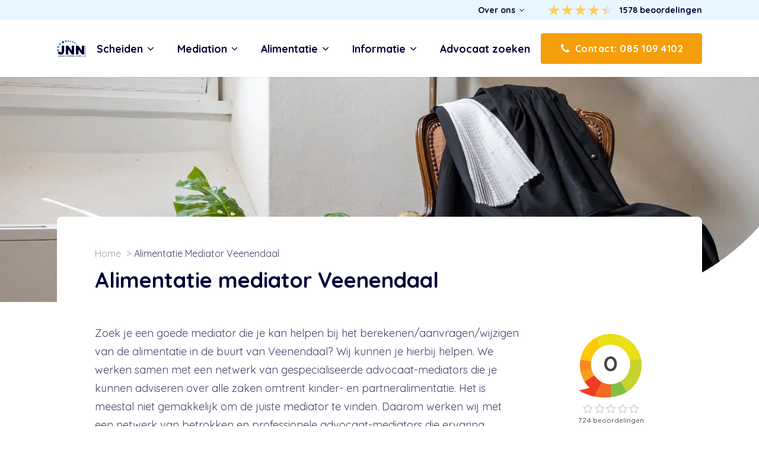

--- FILE ---
content_type: text/html; charset=UTF-8
request_url: https://www.scheidingsinformatie.nl/alimentatie-mediator-veenendaal/
body_size: 29087
content:
<!DOCTYPE html>
<html lang="nl-NL" >
<head>
<meta charset="UTF-8">
<meta name="viewport" content="width=device-width, initial-scale=1.0">
<!-- WP_HEAD() START -->

        <script type="text/javascript" data-pressidium-cc-no-block data-loading-method="idle" data-src="data:text/javascript,function%20onPressidiumCookieConsentUpdated%28event%29%20%7B%0A%20%20%20%20%20%20%20%20%20%20%20%20%20%20%20%20window.dataLayer%20%3D%20window.dataLayer%20%7C%7C%20%5B%5D%3B%0A%20%20%20%20%20%20%20%20%20%20%20%20%20%20%20%20window.dataLayer.push%28%7B%0A%20%20%20%20%20%20%20%20%20%20%20%20%20%20%20%20%20%20%20%20event%3A%20%27pressidium-cookie-consent-%27%20%2B%20event.type%2C%0A%20%20%20%20%20%20%20%20%20%20%20%20%20%20%20%20%20%20%20%20consent%3A%20event.detail%2C%0A%20%20%20%20%20%20%20%20%20%20%20%20%20%20%20%20%7D%29%3B%0A%20%20%20%20%20%20%20%20%20%20%20%20%7D%0A%0A%20%20%20%20%20%20%20%20%20%20%20%20window.addEventListener%28%27pressidium-cookie-consent-accepted%27%2C%20onPressidiumCookieConsentUpdated%29%3B%0A%20%20%20%20%20%20%20%20%20%20%20%20window.addEventListener%28%27pressidium-cookie-consent-changed%27%2C%20onPressidiumCookieConsentUpdated%29%3B"></script>

        
        <style id="pressidium-cc-styles">.pressidium-cc-theme {
                --cc-bg: #ffffff;
--cc-text: #0f172a;
--cc-btn-primary-bg: #1e293b;
--cc-btn-primary-text: #ffffff;
--cc-btn-primary-hover-bg: #334155;
--cc-btn-primary-hover-text: #ffffff;
--cc-btn-secondary-bg: #e2e8f0;
--cc-btn-secondary-text: #334155;
--cc-btn-secondary-hover-bg: #cbd5e1;
--cc-btn-secondary-hover-text: #334155;
--cc-toggle-bg-off: #cbd5e1;
--cc-toggle-bg-on: #2563eb;
--cc-toggle-bg-readonly: #93c5fd;
--cc-toggle-knob-bg: #fff;
--cc-toggle-knob-icon-color: #ffffff;
--cc-cookie-category-block-bg: #f1f5f9;
--cc-cookie-category-block-bg-hover: #e2e8f0;
--cc-section-border: #e2e8f0;
--cc-block-text: #0f172a;
--cc-cookie-table-border: #e2e8f0;
--cc-overlay-bg: #334155;
--cc-webkit-scrollbar-bg: #e2e8f0;
--cc-webkit-scrollbar-bg-hover: #2563eb;
--cc-btn-floating-bg: #1e293b;
--cc-btn-floating-icon: #ffffff;
--cc-btn-floating-hover-bg: #334155;
--cc-btn-floating-hover-icon: #ffffff;
            }</style>

        <title>Alimentatie mediator in de buurt van Veenendaal? </title>
<link rel="preconnect" href="https://cdn.scheidingsinformatie.nl"/>
<style>.flying-press-lazy-bg{background-image:none!important;}</style>
<link rel='preload' href='https://cdn.scheidingsinformatie.nl/wp-content/uploads/2022/08/Elings-76.webp' as='image' fetchpriority='high' />
<link rel='preload' href='https://cdn.scheidingsinformatie.nl/wp-content/uploads/2021/09/logo-jnn.svg' as='image' imagesrcset='' imagesizes=''/>
<link rel='preload' href='https://cdn.scheidingsinformatie.nl/wp-content/uploads/2022/07/kiyoh_logo_only.png' as='image' imagesrcset='https://cdn.scheidingsinformatie.nl/wp-content/uploads/2022/07/kiyoh_logo_only.png 449w, https://cdn.scheidingsinformatie.nl/wp-content/uploads/2022/07/kiyoh_logo_only-300x292.png 300w, https://cdn.scheidingsinformatie.nl/wp-content/uploads/2022/07/kiyoh_logo_only-150x146.png 150w' imagesizes='(max-width: 449px) 100vw, 449px'/>
<link rel='preload' href='https://briefcase.hetjnn.nl/civicrm/contact/imagefile?photo=Rizwan_Bagasrawalla_6a353f505603d908b98078599aa796ee.JPG' as='image' imagesrcset='' imagesizes=''/>
<link rel='preload' href='https://cdn.scheidingsinformatie.nl/wp-content/uploads/2021/08/jnn-placeholder.webp' as='image' imagesrcset='' imagesizes=''/>
<link rel='preload' href='https://cdn.scheidingsinformatie.nl/wp-content/uploads/2022/01/geverifieerd.svg' as='image' imagesrcset='' imagesizes=''/>
<link rel='preload' href='https://cdn.scheidingsinformatie.nl/wp-content/cache/flying-press/6xKtdSZaM9iE8KbpRA_hK1QNYuDyPw.woff2' as='font' type='font/woff2' fetchpriority='high' crossorigin='anonymous'>

<link rel="stylesheet" href="https://cdn.scheidingsinformatie.nl/wp-content/cache/flying-press/60a7aa5a4aca.1e8e49475982.google-font.css">
	<style>img:is([sizes="auto" i], [sizes^="auto," i]) { contain-intrinsic-size: 3000px 1500px }</style>
	<meta name="dc.title" content="Alimentatie mediator in de buurt van Veenendaal? ">
<meta name="dc.description" content="Neem direct contact op voor een deskundige alimentatie mediator in de buurt van Veenendaal. Binnen 24 uur contact met een alimentatie mediator.">
<meta name="dc.relation" content="https://www.scheidingsinformatie.nl/alimentatie-mediator-veenendaal/">
<meta name="dc.source" content="https://www.scheidingsinformatie.nl/">
<meta name="dc.language" content="nl_NL">
<meta name="description" content="Neem direct contact op voor een deskundige alimentatie mediator in de buurt van Veenendaal. Binnen 24 uur contact met een alimentatie mediator.">
<meta name="robots" content="index, follow, max-snippet:-1, max-image-preview:large, max-video-preview:-1">
<link rel="canonical" href="https://www.scheidingsinformatie.nl/alimentatie-mediator-veenendaal/">
<meta property="og:url" content="https://www.scheidingsinformatie.nl/alimentatie-mediator-veenendaal/">
<meta property="og:site_name" content="Scheidingsinformatie.nl">
<meta property="og:locale" content="nl_NL">
<meta property="og:type" content="article">
<meta property="og:title" content="Alimentatie mediator in de buurt van Veenendaal? ">
<meta property="og:description" content="Neem direct contact op voor een deskundige alimentatie mediator in de buurt van Veenendaal. Binnen 24 uur contact met een alimentatie mediator.">
<meta property="og:image" content="https://cdn.scheidingsinformatie.nl/wp-content/uploads/2021/09/Elings-76-scaled.jpg">
<meta property="og:image:secure_url" content="https://cdn.scheidingsinformatie.nl/wp-content/uploads/2021/09/Elings-76-scaled.jpg">
<meta property="og:image:width" content="2560">
<meta property="og:image:height" content="1707">
<meta property="og:image:alt" content="echtscheidingsadvocaat">
<meta property="fb:pages" content="">
<meta property="fb:admins" content="">
<meta property="fb:app_id" content="">
<meta name="twitter:card" content="summary">
<meta name="twitter:title" content="Alimentatie mediator in de buurt van Veenendaal? ">
<meta name="twitter:description" content="Neem direct contact op voor een deskundige alimentatie mediator in de buurt van Veenendaal. Binnen 24 uur contact met een alimentatie mediator.">
<meta name="twitter:image" content="https://cdn.scheidingsinformatie.nl/wp-content/uploads/2021/09/Elings-76-1024x683.jpg">
<style id='classic-theme-styles-inline-css' type='text/css'>/*! This file is auto-generated */
.wp-block-button__link{color:#fff;background-color:#32373c;border-radius:9999px;box-shadow:none;text-decoration:none;padding:calc(.667em + 2px) calc(1.333em + 2px);font-size:1.125em}.wp-block-file__button{background:#32373c;color:#fff;text-decoration:none}</style>
<style id='pressidium-cookies-style-inline-css' type='text/css'>.wp-block-pressidium-cookies{overflow-x:auto}.wp-block-pressidium-cookies table{border-collapse:collapse;width:100%}.wp-block-pressidium-cookies thead{border-bottom:3px solid}.wp-block-pressidium-cookies td,.wp-block-pressidium-cookies th{border:solid;padding:.5em}.wp-block-pressidium-cookies td.align-left,.wp-block-pressidium-cookies th.align-left{text-align:left}.wp-block-pressidium-cookies td.align-center,.wp-block-pressidium-cookies th.align-center{text-align:center}.wp-block-pressidium-cookies td.align-right,.wp-block-pressidium-cookies th.align-right{text-align:right}.wp-block-pressidium-cookies td.wrap{word-wrap:anywhere}.wp-block-pressidium-cookies .has-fixed-layout{table-layout:fixed;width:100%}.wp-block-pressidium-cookies .has-fixed-layout td,.wp-block-pressidium-cookies .has-fixed-layout th{word-break:break-word}.wp-block-pressidium-cookies.aligncenter,.wp-block-pressidium-cookies.alignleft,.wp-block-pressidium-cookies.alignright{display:table;width:auto}.wp-block-pressidium-cookies.aligncenter td,.wp-block-pressidium-cookies.aligncenter th,.wp-block-pressidium-cookies.alignleft td,.wp-block-pressidium-cookies.alignleft th,.wp-block-pressidium-cookies.alignright td,.wp-block-pressidium-cookies.alignright th{word-break:break-word}.wp-block-pressidium-cookies.is-style-stripes{background-color:transparent;border-collapse:inherit;border-spacing:0}.wp-block-pressidium-cookies.is-style-stripes tbody tr:nth-child(odd){background-color:var(--cc-block-stripe-color)}.wp-block-pressidium-cookies.is-style-stripes td,.wp-block-pressidium-cookies.is-style-stripes th{border-color:transparent}.wp-block-pressidium-cookies .has-border-color td,.wp-block-pressidium-cookies .has-border-color th,.wp-block-pressidium-cookies .has-border-color tr,.wp-block-pressidium-cookies .has-border-color>*{border-color:inherit}.wp-block-pressidium-cookies table[style*=border-top-color] tr:first-child,.wp-block-pressidium-cookies table[style*=border-top-color] tr:first-child td,.wp-block-pressidium-cookies table[style*=border-top-color] tr:first-child th,.wp-block-pressidium-cookies table[style*=border-top-color]>*,.wp-block-pressidium-cookies table[style*=border-top-color]>* td,.wp-block-pressidium-cookies table[style*=border-top-color]>* th{border-top-color:inherit}.wp-block-pressidium-cookies table[style*=border-top-color] tr:not(:first-child){border-top-color:currentColor}.wp-block-pressidium-cookies table[style*=border-right-color] td:last-child,.wp-block-pressidium-cookies table[style*=border-right-color] th,.wp-block-pressidium-cookies table[style*=border-right-color] tr,.wp-block-pressidium-cookies table[style*=border-right-color]>*{border-right-color:inherit}.wp-block-pressidium-cookies table[style*=border-bottom-color] tr:last-child,.wp-block-pressidium-cookies table[style*=border-bottom-color] tr:last-child td,.wp-block-pressidium-cookies table[style*=border-bottom-color] tr:last-child th,.wp-block-pressidium-cookies table[style*=border-bottom-color]>*,.wp-block-pressidium-cookies table[style*=border-bottom-color]>* td,.wp-block-pressidium-cookies table[style*=border-bottom-color]>* th{border-bottom-color:inherit}.wp-block-pressidium-cookies table[style*=border-bottom-color] tr:not(:last-child){border-bottom-color:currentColor}.wp-block-pressidium-cookies table[style*=border-left-color] td:first-child,.wp-block-pressidium-cookies table[style*=border-left-color] th,.wp-block-pressidium-cookies table[style*=border-left-color] tr,.wp-block-pressidium-cookies table[style*=border-left-color]>*{border-left-color:inherit}.wp-block-pressidium-cookies table[style*=border-style] td,.wp-block-pressidium-cookies table[style*=border-style] th,.wp-block-pressidium-cookies table[style*=border-style] tr,.wp-block-pressidium-cookies table[style*=border-style]>*{border-style:inherit}.wp-block-pressidium-cookies table[style*=border-width] td,.wp-block-pressidium-cookies table[style*=border-width] th,.wp-block-pressidium-cookies table[style*=border-width] tr,.wp-block-pressidium-cookies table[style*=border-width]>*{border-style:inherit;border-width:inherit}</style>
<style id='wpseopress-local-business-style-inline-css' type='text/css'>span.wp-block-wpseopress-local-business-field{margin-right:8px}</style>
<style id='wpseopress-table-of-contents-style-inline-css' type='text/css'>.wp-block-wpseopress-table-of-contents li.active>a{font-weight:bold}</style>
<style id='global-styles-inline-css' type='text/css'>:root{--wp--preset--aspect-ratio--square: 1;--wp--preset--aspect-ratio--4-3: 4/3;--wp--preset--aspect-ratio--3-4: 3/4;--wp--preset--aspect-ratio--3-2: 3/2;--wp--preset--aspect-ratio--2-3: 2/3;--wp--preset--aspect-ratio--16-9: 16/9;--wp--preset--aspect-ratio--9-16: 9/16;--wp--preset--color--black: #000000;--wp--preset--color--cyan-bluish-gray: #abb8c3;--wp--preset--color--white: #ffffff;--wp--preset--color--pale-pink: #f78da7;--wp--preset--color--vivid-red: #cf2e2e;--wp--preset--color--luminous-vivid-orange: #ff6900;--wp--preset--color--luminous-vivid-amber: #fcb900;--wp--preset--color--light-green-cyan: #7bdcb5;--wp--preset--color--vivid-green-cyan: #00d084;--wp--preset--color--pale-cyan-blue: #8ed1fc;--wp--preset--color--vivid-cyan-blue: #0693e3;--wp--preset--color--vivid-purple: #9b51e0;--wp--preset--gradient--vivid-cyan-blue-to-vivid-purple: linear-gradient(135deg,rgba(6,147,227,1) 0%,rgb(155,81,224) 100%);--wp--preset--gradient--light-green-cyan-to-vivid-green-cyan: linear-gradient(135deg,rgb(122,220,180) 0%,rgb(0,208,130) 100%);--wp--preset--gradient--luminous-vivid-amber-to-luminous-vivid-orange: linear-gradient(135deg,rgba(252,185,0,1) 0%,rgba(255,105,0,1) 100%);--wp--preset--gradient--luminous-vivid-orange-to-vivid-red: linear-gradient(135deg,rgba(255,105,0,1) 0%,rgb(207,46,46) 100%);--wp--preset--gradient--very-light-gray-to-cyan-bluish-gray: linear-gradient(135deg,rgb(238,238,238) 0%,rgb(169,184,195) 100%);--wp--preset--gradient--cool-to-warm-spectrum: linear-gradient(135deg,rgb(74,234,220) 0%,rgb(151,120,209) 20%,rgb(207,42,186) 40%,rgb(238,44,130) 60%,rgb(251,105,98) 80%,rgb(254,248,76) 100%);--wp--preset--gradient--blush-light-purple: linear-gradient(135deg,rgb(255,206,236) 0%,rgb(152,150,240) 100%);--wp--preset--gradient--blush-bordeaux: linear-gradient(135deg,rgb(254,205,165) 0%,rgb(254,45,45) 50%,rgb(107,0,62) 100%);--wp--preset--gradient--luminous-dusk: linear-gradient(135deg,rgb(255,203,112) 0%,rgb(199,81,192) 50%,rgb(65,88,208) 100%);--wp--preset--gradient--pale-ocean: linear-gradient(135deg,rgb(255,245,203) 0%,rgb(182,227,212) 50%,rgb(51,167,181) 100%);--wp--preset--gradient--electric-grass: linear-gradient(135deg,rgb(202,248,128) 0%,rgb(113,206,126) 100%);--wp--preset--gradient--midnight: linear-gradient(135deg,rgb(2,3,129) 0%,rgb(40,116,252) 100%);--wp--preset--font-size--small: 13px;--wp--preset--font-size--medium: 20px;--wp--preset--font-size--large: 36px;--wp--preset--font-size--x-large: 42px;--wp--preset--spacing--20: 0.44rem;--wp--preset--spacing--30: 0.67rem;--wp--preset--spacing--40: 1rem;--wp--preset--spacing--50: 1.5rem;--wp--preset--spacing--60: 2.25rem;--wp--preset--spacing--70: 3.38rem;--wp--preset--spacing--80: 5.06rem;--wp--preset--shadow--natural: 6px 6px 9px rgba(0, 0, 0, 0.2);--wp--preset--shadow--deep: 12px 12px 50px rgba(0, 0, 0, 0.4);--wp--preset--shadow--sharp: 6px 6px 0px rgba(0, 0, 0, 0.2);--wp--preset--shadow--outlined: 6px 6px 0px -3px rgba(255, 255, 255, 1), 6px 6px rgba(0, 0, 0, 1);--wp--preset--shadow--crisp: 6px 6px 0px rgba(0, 0, 0, 1);}:where(.is-layout-flex){gap: 0.5em;}:where(.is-layout-grid){gap: 0.5em;}body .is-layout-flex{display: flex;}.is-layout-flex{flex-wrap: wrap;align-items: center;}.is-layout-flex > :is(*, div){margin: 0;}body .is-layout-grid{display: grid;}.is-layout-grid > :is(*, div){margin: 0;}:where(.wp-block-columns.is-layout-flex){gap: 2em;}:where(.wp-block-columns.is-layout-grid){gap: 2em;}:where(.wp-block-post-template.is-layout-flex){gap: 1.25em;}:where(.wp-block-post-template.is-layout-grid){gap: 1.25em;}.has-black-color{color: var(--wp--preset--color--black) !important;}.has-cyan-bluish-gray-color{color: var(--wp--preset--color--cyan-bluish-gray) !important;}.has-white-color{color: var(--wp--preset--color--white) !important;}.has-pale-pink-color{color: var(--wp--preset--color--pale-pink) !important;}.has-vivid-red-color{color: var(--wp--preset--color--vivid-red) !important;}.has-luminous-vivid-orange-color{color: var(--wp--preset--color--luminous-vivid-orange) !important;}.has-luminous-vivid-amber-color{color: var(--wp--preset--color--luminous-vivid-amber) !important;}.has-light-green-cyan-color{color: var(--wp--preset--color--light-green-cyan) !important;}.has-vivid-green-cyan-color{color: var(--wp--preset--color--vivid-green-cyan) !important;}.has-pale-cyan-blue-color{color: var(--wp--preset--color--pale-cyan-blue) !important;}.has-vivid-cyan-blue-color{color: var(--wp--preset--color--vivid-cyan-blue) !important;}.has-vivid-purple-color{color: var(--wp--preset--color--vivid-purple) !important;}.has-black-background-color{background-color: var(--wp--preset--color--black) !important;}.has-cyan-bluish-gray-background-color{background-color: var(--wp--preset--color--cyan-bluish-gray) !important;}.has-white-background-color{background-color: var(--wp--preset--color--white) !important;}.has-pale-pink-background-color{background-color: var(--wp--preset--color--pale-pink) !important;}.has-vivid-red-background-color{background-color: var(--wp--preset--color--vivid-red) !important;}.has-luminous-vivid-orange-background-color{background-color: var(--wp--preset--color--luminous-vivid-orange) !important;}.has-luminous-vivid-amber-background-color{background-color: var(--wp--preset--color--luminous-vivid-amber) !important;}.has-light-green-cyan-background-color{background-color: var(--wp--preset--color--light-green-cyan) !important;}.has-vivid-green-cyan-background-color{background-color: var(--wp--preset--color--vivid-green-cyan) !important;}.has-pale-cyan-blue-background-color{background-color: var(--wp--preset--color--pale-cyan-blue) !important;}.has-vivid-cyan-blue-background-color{background-color: var(--wp--preset--color--vivid-cyan-blue) !important;}.has-vivid-purple-background-color{background-color: var(--wp--preset--color--vivid-purple) !important;}.has-black-border-color{border-color: var(--wp--preset--color--black) !important;}.has-cyan-bluish-gray-border-color{border-color: var(--wp--preset--color--cyan-bluish-gray) !important;}.has-white-border-color{border-color: var(--wp--preset--color--white) !important;}.has-pale-pink-border-color{border-color: var(--wp--preset--color--pale-pink) !important;}.has-vivid-red-border-color{border-color: var(--wp--preset--color--vivid-red) !important;}.has-luminous-vivid-orange-border-color{border-color: var(--wp--preset--color--luminous-vivid-orange) !important;}.has-luminous-vivid-amber-border-color{border-color: var(--wp--preset--color--luminous-vivid-amber) !important;}.has-light-green-cyan-border-color{border-color: var(--wp--preset--color--light-green-cyan) !important;}.has-vivid-green-cyan-border-color{border-color: var(--wp--preset--color--vivid-green-cyan) !important;}.has-pale-cyan-blue-border-color{border-color: var(--wp--preset--color--pale-cyan-blue) !important;}.has-vivid-cyan-blue-border-color{border-color: var(--wp--preset--color--vivid-cyan-blue) !important;}.has-vivid-purple-border-color{border-color: var(--wp--preset--color--vivid-purple) !important;}.has-vivid-cyan-blue-to-vivid-purple-gradient-background{background: var(--wp--preset--gradient--vivid-cyan-blue-to-vivid-purple) !important;}.has-light-green-cyan-to-vivid-green-cyan-gradient-background{background: var(--wp--preset--gradient--light-green-cyan-to-vivid-green-cyan) !important;}.has-luminous-vivid-amber-to-luminous-vivid-orange-gradient-background{background: var(--wp--preset--gradient--luminous-vivid-amber-to-luminous-vivid-orange) !important;}.has-luminous-vivid-orange-to-vivid-red-gradient-background{background: var(--wp--preset--gradient--luminous-vivid-orange-to-vivid-red) !important;}.has-very-light-gray-to-cyan-bluish-gray-gradient-background{background: var(--wp--preset--gradient--very-light-gray-to-cyan-bluish-gray) !important;}.has-cool-to-warm-spectrum-gradient-background{background: var(--wp--preset--gradient--cool-to-warm-spectrum) !important;}.has-blush-light-purple-gradient-background{background: var(--wp--preset--gradient--blush-light-purple) !important;}.has-blush-bordeaux-gradient-background{background: var(--wp--preset--gradient--blush-bordeaux) !important;}.has-luminous-dusk-gradient-background{background: var(--wp--preset--gradient--luminous-dusk) !important;}.has-pale-ocean-gradient-background{background: var(--wp--preset--gradient--pale-ocean) !important;}.has-electric-grass-gradient-background{background: var(--wp--preset--gradient--electric-grass) !important;}.has-midnight-gradient-background{background: var(--wp--preset--gradient--midnight) !important;}.has-small-font-size{font-size: var(--wp--preset--font-size--small) !important;}.has-medium-font-size{font-size: var(--wp--preset--font-size--medium) !important;}.has-large-font-size{font-size: var(--wp--preset--font-size--large) !important;}.has-x-large-font-size{font-size: var(--wp--preset--font-size--x-large) !important;}
:where(.wp-block-post-template.is-layout-flex){gap: 1.25em;}:where(.wp-block-post-template.is-layout-grid){gap: 1.25em;}
:where(.wp-block-columns.is-layout-flex){gap: 2em;}:where(.wp-block-columns.is-layout-grid){gap: 2em;}
:root :where(.wp-block-pullquote){font-size: 1.5em;line-height: 1.6;}</style>
<link rel='stylesheet' id='oxygen-css' href='https://cdn.scheidingsinformatie.nl/wp-content/cache/flying-press/a8546ce8f412.oxygen.css' type='text/css' media='all' />
<style id='wpgb-head-inline-css' type='text/css'>.wp-grid-builder:not(.wpgb-template),.wpgb-facet{opacity:0.01}.wpgb-facet fieldset{margin:0;padding:0;border:none;outline:none;box-shadow:none}.wpgb-facet fieldset:last-child{margin-bottom:40px;}.wpgb-facet fieldset legend.wpgb-sr-only{height:1px;width:1px}</style>
<link rel='stylesheet' id='ff-briefcase-css' href='https://cdn.scheidingsinformatie.nl/wp-content/cache/flying-press/9264dd612570.ff-briefcase-public.css' type='text/css' media='all' />
<link rel='stylesheet' id='cookie-consent-client-style-css' href='https://cdn.scheidingsinformatie.nl/wp-content/cache/flying-press/d4379820cd46.bundle.client.css' type='text/css' media='all' />
<script type="text/javascript" id="consent-mode-script-js-extra" data-loading-method="idle" data-src="data:text/javascript,%2F%2A%20%3C%21%5BCDATA%5B%20%2A%2F%0Avar%20pressidiumCCGCM%20%3D%20%7B%22gcm%22%3A%7B%22enabled%22%3Atrue%2C%22implementation%22%3A%22gtag%22%2C%22ads_data_redaction%22%3Atrue%2C%22url_passthrough%22%3Afalse%2C%22regions%22%3A%5B%7B%22country%22%3A%22nl%22%2C%22subdivisions%22%3A%5B%22nl-zh%22%2C%22nl-fr%22%2C%22nl-aw%22%2C%22nl-cw%22%2C%22nl-ut%22%2C%22nl-ov%22%2C%22nl-ge%22%2C%22nl-bq2%22%2C%22nl-bq3%22%2C%22nl-bq1%22%2C%22nl-nh%22%2C%22nl-ze%22%2C%22nl-sx%22%2C%22nl-fl%22%2C%22nl-gr%22%2C%22nl-dr%22%2C%22nl-nb%22%2C%22nl-li%22%5D%2C%22default_consent_states%22%3A%7B%22ad_storage%22%3Atrue%2C%22ad_user_data%22%3Atrue%2C%22ad_personalization%22%3Atrue%2C%22analytics_storage%22%3Atrue%2C%22functionality_storage%22%3Atrue%2C%22personalization_storage%22%3Atrue%2C%22security_storage%22%3Atrue%7D%7D%5D%7D%7D%3B%0A%2F%2A%20%5D%5D%3E%20%2A%2F"></script>
<script type="text/javascript" id="consent-mode-script-js" data-loading-method="idle" data-src="https://cdn.scheidingsinformatie.nl/wp-content/plugins/pressidium-cookie-consent/public/consent-mode.js?ver=445956bb99e4"></script>
<script type="text/javascript" id="jquery-core-js" data-loading-method="idle" data-src="https://cdn.scheidingsinformatie.nl/wp-includes/js/jquery/jquery.min.js?ver=826eb77e86b0"></script>
<script type="text/javascript" id="ff-briefcase-js" data-loading-method="idle" data-src="https://cdn.scheidingsinformatie.nl/wp-content/plugins/ff-briefcase/public/js/ff-briefcase-public.js?ver=49cea0a78187"></script>
<script type="text/javascript" id="script-6136abc1eba09-js" data-loading-method="idle" data-src="https://cdn.scheidingsinformatie.nl/rekenmodules/js/iframeResizer.min.js?ver=ff47de286b85"></script>
<link rel="https://api.w.org/" href="https://www.scheidingsinformatie.nl/wp-json/" /><link rel="alternate" title="JSON" type="application/json" href="https://www.scheidingsinformatie.nl/wp-json/wp/v2/pages/12636" /><link rel="EditURI" type="application/rsd+xml" title="RSD" href="https://www.scheidingsinformatie.nl/xmlrpc.php?rsd" />

<link rel='shortlink' href='https://www.scheidingsinformatie.nl/?p=12636' />
<link rel="alternate" title="oEmbed (JSON)" type="application/json+oembed" href="https://www.scheidingsinformatie.nl/wp-json/oembed/1.0/embed?url=https%3A%2F%2Fwww.scheidingsinformatie.nl%2Falimentatie-mediator-veenendaal" />
<link rel="alternate" title="oEmbed (XML)" type="text/xml+oembed" href="https://www.scheidingsinformatie.nl/wp-json/oembed/1.0/embed?url=https%3A%2F%2Fwww.scheidingsinformatie.nl%2Falimentatie-mediator-veenendaal&#038;format=xml" />
<!-- Google tag (gtag.js) -->
<script async data-loading-method="idle" data-src="https://www.googletagmanager.com/gtag/js?id=G-SGR517790V"></script>
<script data-loading-method="idle" data-src="data:text/javascript,window.dataLayer%20%3D%20window.dataLayer%20%7C%7C%20%5B%5D%3B%0D%0A%20%20function%20gtag%28%29%7BdataLayer.push%28arguments%29%3B%7D%0D%0A%20%20gtag%28%27js%27%2C%20new%20Date%28%29%29%3B%0D%0A%0D%0A%20%20gtag%28%27config%27%2C%20%27G-SGR517790V%27%29%3B"></script>
<meta name="google-site-verification" content="Og6x8zgfykIX6tWYx5XQAq1KBqQ-_e16cSdII3WtMOc" /><script id='script-6136635a08cd8-js' type='text/javascript' data-loading-method="idle" data-src="data:text/javascript,const%20loadCTS%3D%28a%2Cb%29%3D%3E%7Bvar%20e%3Ddocument.createElement%28%22script%22%29%3Be.src%3D%22https%3A%2F%2Fapi.juridisch.nl%2Fassets%2Fjs%2FCallTracking.js%3Fv%3D1710155142%22%2Ce.defer%3D%210%2Ce.onload%3Dfunction%28%29%7BinitCallTracking%28a%2Cb%29%7D%2Cdocument.head.appendChild%28e%29%7D%3B%0D%0A%0D%0AloadCTS%28%22Scheidingsinformatie.nl%22%2C%20%22G-SGR517790V%22%29%3B"></script>
<link rel="apple-touch-icon" sizes="180x180" href="/wp-content/icons/apple-touch-icon.png">
<link rel="icon" type="image/png" sizes="32x32" href="/wp-content/icons/favicon-32x32.png">
<link rel="icon" type="image/png" sizes="16x16" href="/wp-content/icons/favicon-16x16.png">
<link rel="manifest" href="/wp-content/icons/site.webmanifest">
<link rel="mask-icon" href="/wp-content/icons/safari-pinned-tab.svg" color="#2d7eb8">
<link rel="shortcut icon" href="/wp-content/icons/favicon.ico">
<meta name="msapplication-TileColor" content="#2d7eb8">
<meta name="msapplication-config" content="/wp-content/icons/browserconfig.xml">
<meta name="theme-color" content="#ffffff"><!-- Hotjar Tracking Code -->
<script data-loading-method="idle" data-src="data:text/javascript,%28function%28h%2Co%2Ct%2Cj%2Ca%2Cr%29%7B%0D%0A%20%20%20%20%20%20%20%20h.hj%3Dh.hj%7C%7Cfunction%28%29%7B%28h.hj.q%3Dh.hj.q%7C%7C%5B%5D%29.push%28arguments%29%7D%3B%0D%0A%20%20%20%20%20%20%20%20h._hjSettings%3D%7Bhjid%3A3376716%2Chjsv%3A6%7D%3B%0D%0A%20%20%20%20%20%20%20%20a%3Do.getElementsByTagName%28%27head%27%29%5B0%5D%3B%0D%0A%20%20%20%20%20%20%20%20r%3Do.createElement%28%27script%27%29%3Br.async%3D1%3B%0D%0A%20%20%20%20%20%20%20%20r.src%3Dt%2Bh._hjSettings.hjid%2Bj%2Bh._hjSettings.hjsv%3B%0D%0A%20%20%20%20%20%20%20%20a.appendChild%28r%29%3B%0D%0A%20%20%20%20%7D%29%28window%2Cdocument%2C%27https%3A%2F%2Fstatic.hotjar.com%2Fc%2Fhotjar-%27%2C%27.js%3Fsv%3D%27%29%3B"></script><noscript><style>.wp-grid-builder .wpgb-card.wpgb-card-hidden .wpgb-card-wrapper{opacity:1!important;visibility:visible!important;transform:none!important}.wpgb-facet {opacity:1!important;pointer-events:auto!important}.wpgb-facet *:not(.wpgb-pagination-facet){display:none}</style></noscript><style>.breadcrumb {list-style:none;margin:0;padding-inline-start:0;}.breadcrumb li {margin:0;display:inline-block;position:relative;}.breadcrumb li::after{content:' > ';margin-left:5px;margin-right:5px;}.breadcrumb li:last-child::after{display:none}</style><link rel='stylesheet' id='oxygen-cache-129-css' href='https://cdn.scheidingsinformatie.nl/wp-content/cache/flying-press/4981f0ee7db2.129.css' type='text/css' media='all' />
<link rel='stylesheet' id='oxygen-cache-10828-css' href='https://cdn.scheidingsinformatie.nl/wp-content/cache/flying-press/75d0d3ba3b9c.10828.css' type='text/css' media='all' />
<link rel='stylesheet' id='oxygen-cache-24-css' href='https://cdn.scheidingsinformatie.nl/wp-content/cache/flying-press/bf57cba913e0.24.css' type='text/css' media='all' />
<link rel='stylesheet' id='oxygen-cache-12636-css' href='https://cdn.scheidingsinformatie.nl/wp-content/cache/flying-press/bc0954719866.12636.css' type='text/css' media='all' />
<link rel='stylesheet' id='oxygen-cache-15-css' href='https://cdn.scheidingsinformatie.nl/wp-content/cache/flying-press/b5316fc8b581.15.css' type='text/css' media='all' />
<link rel='stylesheet' id='oxygen-cache-96-css' href='https://cdn.scheidingsinformatie.nl/wp-content/cache/flying-press/5283e5e03297.96.css' type='text/css' media='all' />
<link rel='stylesheet' id='oxygen-universal-styles-css' href='https://cdn.scheidingsinformatie.nl/wp-content/cache/flying-press/8cb08445acf8.universal.css' type='text/css' media='all' />
<!-- END OF WP_HEAD() -->
<script type="speculationrules">{"prefetch":[{"source":"document","where":{"and":[{"href_matches":"\/*"},{"not":{"href_matches":["\/*.php","\/wp-(admin|includes|content|login|signup|json)(.*)?","\/*\\?(.+)","\/(cart|checkout|logout)(.*)?"]}}]},"eagerness":"moderate"}]}</script></head>
<body class="wp-singular page-template-default page page-id-12636 wp-theme-oxygen-is-not-a-theme  wp-embed-responsive oxygen-body pressidium-cc-theme" >




						<div id="header" class="ct-div-block header" ><div id="header__top" class="ct-div-block container header__top__wrapper" ><div id="div_block-15-15" class="ct-div-block container__inner header__top" >
		<nav id="-mega-menu-231-24" class="oxy-mega-menu header__menu " ><ul class="oxy-inner-content oxy-mega-menu_inner" data-trigger="#disabled-trigger" data-hovertabs="true" data-odelay="0" data-cdelay="50" data-duration="300" data-mouseover="true" data-hash-close="false" data-auto-aria="true" data-prevent-scroll="true" data-type="individual" >
		<li id="-mega-dropdown-251-24" class="oxy-mega-dropdown header__menu__item " ><a  href="#over-ons" class="oxy-mega-dropdown_link " data-disable-link="enable" data-expanded="disable" ><span class="oxy-mega-dropdown_link-text">Over ons</span><span class="oxy-mega-dropdown_icon"><svg id="icon-mega-dropdown-251-24"><use xlink:href="#FontAwesomeicon-angle-down"></use></svg></span></a><div class="oxy-mega-dropdown_inner oxy-header-container" data-icon="FontAwesomeicon-angle-down"><div class="oxy-mega-dropdown_container"><div class="oxy-inner-content oxy-mega-dropdown_content oxy-header-container"><div id="div_block-332-24" class="ct-div-block mega-dropdown" ><a id="link-333-24" class="ct-link mega-dropdown__link" href="https://www.scheidingsinformatie.nl/over-het-juridisch-netwerk-nederland/"   ><div id="div_block-334-24" class="ct-div-block mega-dropdown__link__wrapper" ><div id="text_block-335-24" class="ct-text-block mega-dropdown__link__text" >Over ons</div><div id="text_block-336-24" class="ct-text-block mega-dropdown__link__desc" >Onze advocaten en mediators
JNN werkt samen met meer dan 100
familierecht advocaten en -
mediators. In alle regio's.</div></div><div id="fancy_icon-337-24" class="ct-fancy-icon mega-dropdown__link__icon" ><svg id="svg-fancy_icon-337-24"><use xlink:href="#FontAwesomeicon-chevron-right"></use></svg></div></a><a id="link-347-24" class="ct-link mega-dropdown__link" href="https://www.scheidingsinformatie.nl/contact/"   ><div id="div_block-348-24" class="ct-div-block mega-dropdown__link__wrapper" ><div id="text_block-349-24" class="ct-text-block mega-dropdown__link__text" >Contact</div><div id="text_block-350-24" class="ct-text-block mega-dropdown__link__desc" >Kom in contact met onze juristen. Zij
helpen je graag op weg.</div></div><div id="fancy_icon-351-24" class="ct-fancy-icon mega-dropdown__link__icon" ><svg id="svg-fancy_icon-351-24"><use xlink:href="#FontAwesomeicon-chevron-right"></use></svg></div></a></div></div></div></div></li>

		</ul></nav>

		<div id="div_block-9-15" class="ct-div-block header__top-left" ><div id="div_block-11-15" class="ct-div-block header__review-icons__wrapper" ><div id="code_block-26-24" class="ct-code-block" ><svg width="136" height="22" viewBox="0 0 136 22" fill="url(#half_star_color-8.8-1)" xmlns="http://www.w3.org/2000/svg">
                <path d="M12 0L14.8214 8.11672L23.4127 8.2918L16.5651 13.4833L19.0534 21.7082L12 16.8L4.94658 21.7082L7.43493 13.4833L0.587322 8.2918L9.17863 8.11672L12 0Z"/>
                <path d="M12 0L14.8214 8.11672L23.4127 8.2918L16.5651 13.4833L19.0534 21.7082L12 16.8L4.94658 21.7082L7.43493 13.4833L0.587322 8.2918L9.17863 8.11672L12 0Z"/>
                <path d="M40 0L42.8214 8.11672L51.4127 8.2918L44.5651 13.4833L47.0534 21.7082L40 16.8L32.9466 21.7082L35.4349 13.4833L28.5873 8.2918L37.1786 8.11672L40 0Z"/>
                <path d="M40 0L42.8214 8.11672L51.4127 8.2918L44.5651 13.4833L47.0534 21.7082L40 16.8L32.9466 21.7082L35.4349 13.4833L28.5873 8.2918L37.1786 8.11672L40 0Z"/>
                <path d="M68 0L70.8214 8.11672L79.4127 8.2918L72.5651 13.4833L75.0534 21.7082L68 16.8L60.9466 21.7082L63.4349 13.4833L56.5873 8.2918L65.1786 8.11672L68 0Z"/>
                <path d="M68 0L70.8214 8.11672L79.4127 8.2918L72.5651 13.4833L75.0534 21.7082L68 16.8L60.9466 21.7082L63.4349 13.4833L56.5873 8.2918L65.1786 8.11672L68 0Z"/>
                <path d="M96 0L98.8214 8.11672L107.413 8.2918L100.565 13.4833L103.053 21.7082L96 16.8L88.9466 21.7082L91.4349 13.4833L84.5873 8.2918L93.1786 8.11672L96 0Z"/>
                <path d="M96 0L98.8214 8.11672L107.413 8.2918L100.565 13.4833L103.053 21.7082L96 16.8L88.9466 21.7082L91.4349 13.4833L84.5873 8.2918L93.1786 8.11672L96 0Z"/>
                <path d="M124 0L126.821 8.11672L135.413 8.2918L128.565 13.4833L131.053 21.7082L124 16.8L116.947 21.7082L119.435 13.4833L112.587 8.2918L121.179 8.11672L124 0Z"/>

                <defs>
                    <linearGradient id="half_star_color-8.8-1" x1="121.2" y1="12" x2="121.2001" y2="12" gradientUnits="userSpaceOnUse">
                        <stop offset="0.5" stop-color="#FECD59"/>
                        <stop offset="0.500001" stop-color="#E5E5E5"/>
                    </linearGradient>
                </defs>
            </svg></div></div><div id="text_block-34-15" class="ct-text-block header__review-text" ><span id="span-32-24" class="ct-span" >1578</span> beoordelingen</div></div></div></div><div id="div_block-8-15" class="ct-div-block container header__bottom__wrapper" ><div id="div_block-41-15" class="ct-div-block container__inner header__bottom" ><div id="div_block-28-24" class="ct-div-block" ><a id="link-25-24" class="ct-link" href="/"   ><img  id="image-37-15" alt="Logo Juridisch Netwerk Nederland" src="https://cdn.scheidingsinformatie.nl/wp-content/uploads/2021/09/logo-jnn.svg" class="ct-image header__logo" height="64" width="109" loading="eager" fetchpriority="high" decoding="async"/></a>
		<nav id="-mega-menu-44-15" class="oxy-mega-menu header__menu " ><ul class="oxy-inner-content oxy-mega-menu_inner" data-trigger="#disabled-trigger" data-hovertabs="true" data-odelay="0" data-cdelay="50" data-duration="300" data-mouseover="true" data-hash-close="false" data-auto-aria="true" data-prevent-scroll="true" data-type="individual" >
		<li id="-mega-dropdown-58-15" class="oxy-mega-dropdown header__menu__item " ><a  href="/scheiden/" class="oxy-mega-dropdown_link " data-disable-link="disable" data-expanded="disable" ><span class="oxy-mega-dropdown_link-text">Scheiden</span><span class="oxy-mega-dropdown_icon"><svg id="icon-mega-dropdown-58-15"><use xlink:href="#FontAwesomeicon-angle-down"></use></svg></span></a><div class="oxy-mega-dropdown_inner oxy-header-container" data-icon="FontAwesomeicon-angle-down"><div class="oxy-mega-dropdown_container"><div class="oxy-inner-content oxy-mega-dropdown_content oxy-header-container"><div id="div_block-54-24" class="ct-div-block mega-dropdown" ><a id="div_block-99-24" class="ct-link mega-dropdown__link" href="https://www.scheidingsinformatie.nl/scheiding-aanvragen/"   ><div id="div_block-356-24" class="ct-div-block mega-dropdown__link__wrapper" ><div id="text_block-104-24" class="ct-text-block mega-dropdown__link__text" >Scheiding aanvragen</div></div><div id="fancy_icon-103-24" class="ct-fancy-icon mega-dropdown__link__icon" ><svg id="svg-fancy_icon-103-24"><use xlink:href="#FontAwesomeicon-chevron-right"></use></svg></div></a><a id="link-108-24" class="ct-link mega-dropdown__link" href="https://www.scheidingsinformatie.nl/scheidingsmediator/"   ><div id="div_block-357-24" class="ct-div-block mega-dropdown__link__wrapper" ><div id="text_block-109-24" class="ct-text-block mega-dropdown__link__text" >Scheidingsmediation</div></div><div id="fancy_icon-110-24" class="ct-fancy-icon mega-dropdown__link__icon" ><svg id="svg-fancy_icon-110-24"><use xlink:href="#FontAwesomeicon-chevron-right"></use></svg></div></a><a id="link-114-24" class="ct-link mega-dropdown__link" href="https://www.scheidingsinformatie.nl/mediator/"   ><div id="div_block-359-24" class="ct-div-block mega-dropdown__link__wrapper" ><div id="text_block-115-24" class="ct-text-block mega-dropdown__link__text" >Mediators</div></div><div id="fancy_icon-116-24" class="ct-fancy-icon mega-dropdown__link__icon" ><svg id="svg-fancy_icon-116-24"><use xlink:href="#FontAwesomeicon-chevron-right"></use></svg></div></a><a id="link-117-24" class="ct-link mega-dropdown__link" href="https://www.scheidingsinformatie.nl/echtscheidingsadvocaat/"   ><div id="div_block-360-24" class="ct-div-block mega-dropdown__link__wrapper" ><div id="text_block-118-24" class="ct-text-block mega-dropdown__link__text" >Advocaten</div></div><div id="fancy_icon-119-24" class="ct-fancy-icon mega-dropdown__link__icon" ><svg id="svg-fancy_icon-119-24"><use xlink:href="#FontAwesomeicon-chevron-right"></use></svg></div></a></div></div></div></div></li>

		
		<li id="-mega-dropdown-45-15" class="oxy-mega-dropdown header__menu__item " ><a  href="/mediation/" class="oxy-mega-dropdown_link " data-disable-link="disable" data-expanded="disable" ><span class="oxy-mega-dropdown_link-text">Mediation</span><span class="oxy-mega-dropdown_icon"><svg id="icon-mega-dropdown-45-15"><use xlink:href="#FontAwesomeicon-angle-down"></use></svg></span></a><div class="oxy-mega-dropdown_inner oxy-header-container" data-icon="FontAwesomeicon-angle-down"><div class="oxy-mega-dropdown_container"><div class="oxy-inner-content oxy-mega-dropdown_content oxy-header-container"><div id="div_block-253-24" class="ct-div-block mega-dropdown" ><a id="link-254-24" class="ct-link mega-dropdown__link" href="https://www.scheidingsinformatie.nl/scheidingsmediation/"   ><div id="text_block-255-24" class="ct-text-block mega-dropdown__link__text mega-dropdown__link__wrapper" >Scheidingsmediation</div><div id="fancy_icon-256-24" class="ct-fancy-icon mega-dropdown__link__icon" ><svg id="svg-fancy_icon-256-24"><use xlink:href="#FontAwesomeicon-chevron-right"></use></svg></div></a><a id="link-257-24" class="ct-link mega-dropdown__link" href="https://www.scheidingsinformatie.nl/scheidingsmediator/"   ><div id="div_block-355-24" class="ct-div-block mega-dropdown__link__wrapper" ><div id="text_block-258-24" class="ct-text-block mega-dropdown__link__text" >Scheidingsmediator inschakelen</div></div><div id="fancy_icon-259-24" class="ct-fancy-icon mega-dropdown__link__icon" ><svg id="svg-fancy_icon-259-24"><use xlink:href="#FontAwesomeicon-chevron-right"></use></svg></div></a></div></div></div></div></li>

		
		<li id="-mega-dropdown-59-15" class="oxy-mega-dropdown header__menu__item " ><a  href="/alimentatie/" class="oxy-mega-dropdown_link " data-disable-link="disable" data-expanded="disable" ><span class="oxy-mega-dropdown_link-text">Alimentatie</span><span class="oxy-mega-dropdown_icon"><svg id="icon-mega-dropdown-59-15"><use xlink:href="#FontAwesomeicon-angle-down"></use></svg></span></a><div class="oxy-mega-dropdown_inner oxy-header-container" data-icon="FontAwesomeicon-angle-down"><div class="oxy-mega-dropdown_container"><div class="oxy-inner-content oxy-mega-dropdown_content oxy-header-container"><div id="div_block-274-24" class="ct-div-block mega-dropdown" ><a id="link-275-24" class="ct-link mega-dropdown__link" href="https://www.scheidingsinformatie.nl/alimentatie-wijzigen/"   ><div id="div_block-361-24" class="ct-div-block mega-dropdown__link__wrapper" ><div id="text_block-276-24" class="ct-text-block mega-dropdown__link__text" >Alimentatie wijzigen</div></div><div id="fancy_icon-277-24" class="ct-fancy-icon mega-dropdown__link__icon" ><svg id="svg-fancy_icon-277-24"><use xlink:href="#FontAwesomeicon-chevron-right"></use></svg></div></a><a id="link-278-24" class="ct-link mega-dropdown__link" href="https://www.scheidingsinformatie.nl/alimentatie-berekenen/"   ><div id="div_block-362-24" class="ct-div-block mega-dropdown__link__wrapper" ><div id="text_block-279-24" class="ct-text-block mega-dropdown__link__text" >Alimentatie berekenen</div></div><div id="fancy_icon-280-24" class="ct-fancy-icon mega-dropdown__link__icon" ><svg id="svg-fancy_icon-280-24"><use xlink:href="#FontAwesomeicon-chevron-right"></use></svg></div></a><a id="link-283-24" class="ct-link mega-dropdown__link" href="https://www.scheidingsinformatie.nl/alimentatie/kinderalimentatie/"   ><div id="div_block-363-24" class="ct-div-block mega-dropdown__link__wrapper" ><div id="text_block-284-24" class="ct-text-block mega-dropdown__link__text" >Kinderalimentatie</div></div><div id="fancy_icon-285-24" class="ct-fancy-icon mega-dropdown__link__icon" ><svg id="svg-fancy_icon-285-24"><use xlink:href="#FontAwesomeicon-chevron-right"></use></svg></div></a><a id="link-286-24" class="ct-link mega-dropdown__link" href="https://www.scheidingsinformatie.nl/alimentatie/partneralimentatie/"   ><div id="div_block-364-24" class="ct-div-block mega-dropdown__link__wrapper" ><div id="text_block-287-24" class="ct-text-block mega-dropdown__link__text" >Partneralimentatie</div></div><div id="fancy_icon-288-24" class="ct-fancy-icon mega-dropdown__link__icon" ><svg id="svg-fancy_icon-288-24"><use xlink:href="#FontAwesomeicon-chevron-right"></use></svg></div></a></div></div></div></div></li>

		
		<li id="-mega-dropdown-40-24" class="oxy-mega-dropdown header__menu__item " ><a  href="#informatie" class="oxy-mega-dropdown_link " data-disable-link="enable" data-expanded="disable" ><span class="oxy-mega-dropdown_link-text">Informatie</span><span class="oxy-mega-dropdown_icon"><svg id="icon-mega-dropdown-40-24"><use xlink:href="#FontAwesomeicon-angle-down"></use></svg></span></a><div class="oxy-mega-dropdown_inner oxy-header-container" data-icon="FontAwesomeicon-angle-down"><div class="oxy-mega-dropdown_container"><div class="oxy-inner-content oxy-mega-dropdown_content oxy-header-container"><div id="div_block-291-24" class="ct-div-block mega-dropdown" ><a id="link-292-24" class="ct-link mega-dropdown__link" href="/artikelen/"   ><div id="div_block-308-24" class="ct-div-block mega-dropdown__link__wrapper" ><div id="text_block-293-24" class="ct-text-block mega-dropdown__link__text" >Blogs</div><div id="text_block-309-24" class="ct-text-block mega-dropdown__link__desc" >Veel
informatie over
scheiden,
mediaton en
alimentatie</div></div><div id="fancy_icon-294-24" class="ct-fancy-icon mega-dropdown__link__icon" ><svg id="svg-fancy_icon-294-24"><use xlink:href="#FontAwesomeicon-chevron-right"></use></svg></div></a><a id="link-312-24" class="ct-link mega-dropdown__link" href="https://www.scheidingsinformatie.nl/veelgestelde-vragen/"   ><div id="div_block-313-24" class="ct-div-block mega-dropdown__link__wrapper" ><div id="text_block-314-24" class="ct-text-block mega-dropdown__link__text" >Veelgestelde vragen</div></div><div id="fancy_icon-316-24" class="ct-fancy-icon mega-dropdown__link__icon" ><svg id="svg-fancy_icon-316-24"><use xlink:href="#FontAwesomeicon-chevron-right"></use></svg></div></a><a id="link-317-24" class="ct-link mega-dropdown__link" href="https://www.scheidingsinformatie.nl/alimentatie-berekenen/"   ><div id="div_block-318-24" class="ct-div-block mega-dropdown__link__wrapper" ><div id="text_block-319-24" class="ct-text-block mega-dropdown__link__text" >Tools</div><div id="text_block-320-24" class="ct-text-block mega-dropdown__link__desc" >Bereken zelf je
alimentatie en
krijg direct een
indicatie.</div></div><div id="fancy_icon-321-24" class="ct-fancy-icon mega-dropdown__link__icon" ><svg id="svg-fancy_icon-321-24"><use xlink:href="#FontAwesomeicon-chevron-right"></use></svg></div></a><a id="link-322-24" class="ct-link mega-dropdown__link" href="https://www.kiyoh.com/location-group/juridisch?lang=nl&#038;from=scheidingsinformatie.nl" target="_blank" rel="nofollow noreferrer" ><div id="div_block-323-24" class="ct-div-block mega-dropdown__link__wrapper" ><div id="text_block-324-24" class="ct-text-block mega-dropdown__link__text" >Reviews</div><div id="text_block-325-24" class="ct-text-block mega-dropdown__link__desc" >Lees hier wat klanten van ons vinden.</div></div><div id="fancy_icon-326-24" class="ct-fancy-icon mega-dropdown__link__icon" ><svg id="svg-fancy_icon-326-24"><use xlink:href="#FontAwesomeicon-chevron-right"></use></svg></div></a></div></div></div></div></li>

		
		<li id="-mega-dropdown-1166-24" class="oxy-mega-dropdown header__menu__item " ><a  target="_self" href="/advocaten-en-mediators/" class="oxy-mega-dropdown_link oxy-mega-dropdown_just-link " data-disable-link="enable" data-expanded="disable" ><span class="oxy-mega-dropdown_link-text">Advocaat zoeken</span></a></li>

		</ul></nav>

		</div>
		<div id="-burger-trigger-61-15" class="oxy-burger-trigger header__menu__mobile-trigger " ><button aria-label="Open menu" data-touch="click"  class="hamburger hamburger--slider " type="button"><span class="hamburger-box"><span class="hamburger-inner"></span></span></button></div>

		<a id="link-1170-24" class="ct-link button button--color-orange button--size-medium" href="/contact/" target="_self"  ><div id="fancy_icon-1171-24" class="ct-fancy-icon" ><svg id="svg-fancy_icon-1171-24"><use xlink:href="#FontAwesomeicon-phone"></use></svg></div><div id="text_block-1172-24" class="ct-text-block" >Contact: 085 109 4102<br></div></a></div></div></div>
		<div id="-off-canvas-125-24" class="oxy-off-canvas " ><div class="oxy-offcanvas_backdrop"></div><div id="-off-canvas-125-24-inner" class="offcanvas-inner oxy-inner-content" role="dialog" aria-label="offcanvas content" tabindex="0" data-start="false" data-click-outside="false" data-trigger-selector=".header__menu__mobile-trigger" data-esc="true" data-focus-selector=".offcanvas-inner" data-reset="400" data-hashclose="true" data-burger-sync="true" data-overflow="true" data-auto-aria="true" data-focus-trap="true" ><div id="div_block-126-24" class="ct-div-block mobile-menu" >
		<div id="-pro-accordion-132-24" class="oxy-pro-accordion mobile-menu__item " ><div class="oxy-pro-accordion_inner" data-icon="animate" data-expand="300" data-repeater="disable" data-repeater-first="false" data-acf="closed" data-type="manual" data-disablesibling="false">
              <div class="oxy-pro-accordion_item " data-init="closed"><button  id="header-pro-accordion-132-24" class="oxy-pro-accordion_header" aria-expanded="false" aria-controls="body-pro-accordion-132-24"><span class="oxy-pro-accordion_title-area"><div class="oxy-pro-accordion_title">Scheiden</div><div class="oxy-pro-accordion_subtitle"></div></span><span class="oxy-pro-accordion_icon oxy-pro-accordion_icon-animate"><svg id="toggle-pro-accordion-132-24" class="oxy-pro-accordion_toggle-icon"><use xlink:href="#FontAwesomeicon-angle-down"></use></svg></span></button><div id="body-pro-accordion-132-24" class="oxy-pro-accordion_body" aria-labelledby="header-pro-accordion-132-24" role="region"><div class="oxy-pro-accordion_content oxy-inner-content"><div id="div_block-149-24" class="ct-div-block mega-dropdown mega-dropdown--mobile" ><a id="link-150-24" class="ct-link mega-dropdown__link" href="https://www.scheidingsinformatie.nl/scheiding-aanvragen/"   ><div id="text_block-151-24" class="ct-text-block mega-dropdown__link__text" >Scheiding aanvragen</div><div id="fancy_icon-152-24" class="ct-fancy-icon mega-dropdown__link__icon" ><svg id="svg-fancy_icon-152-24"><use xlink:href="#FontAwesomeicon-chevron-right"></use></svg></div></a><a id="link-153-24" class="ct-link mega-dropdown__link" href="https://www.scheidingsinformatie.nl/scheidingsmediation/"   ><div id="text_block-154-24" class="ct-text-block mega-dropdown__link__text" >Scheidingsmediation</div><div id="fancy_icon-155-24" class="ct-fancy-icon mega-dropdown__link__icon" ><svg id="svg-fancy_icon-155-24"><use xlink:href="#FontAwesomeicon-chevron-right"></use></svg></div></a><a id="link-159-24" class="ct-link mega-dropdown__link" href="https://www.scheidingsinformatie.nl/mediator/"   ><div id="text_block-160-24" class="ct-text-block mega-dropdown__link__text" >Mediators</div><div id="fancy_icon-161-24" class="ct-fancy-icon mega-dropdown__link__icon" ><svg id="svg-fancy_icon-161-24"><use xlink:href="#FontAwesomeicon-chevron-right"></use></svg></div></a><a id="link-162-24" class="ct-link mega-dropdown__link" href="https://www.scheidingsinformatie.nl/echtscheidingsadvocaat/"   ><div id="text_block-163-24" class="ct-text-block mega-dropdown__link__text" >Advocaten</div><div id="fancy_icon-164-24" class="ct-fancy-icon mega-dropdown__link__icon" ><svg id="svg-fancy_icon-164-24"><use xlink:href="#FontAwesomeicon-chevron-right"></use></svg></div></a></div></div></div></div></div></div>

		
		<div id="-pro-accordion-166-24" class="oxy-pro-accordion mobile-menu__item " ><div class="oxy-pro-accordion_inner" data-icon="animate" data-expand="300" data-repeater="disable" data-repeater-first="false" data-acf="closed" data-type="manual" data-disablesibling="false">
              <div class="oxy-pro-accordion_item " data-init="closed"><button  id="header-pro-accordion-166-24" class="oxy-pro-accordion_header" aria-expanded="false" aria-controls="body-pro-accordion-166-24"><span class="oxy-pro-accordion_title-area"><div class="oxy-pro-accordion_title">Mediation</div><div class="oxy-pro-accordion_subtitle"></div></span><span class="oxy-pro-accordion_icon oxy-pro-accordion_icon-animate"><svg id="toggle-pro-accordion-166-24" class="oxy-pro-accordion_toggle-icon"><use xlink:href="#FontAwesomeicon-angle-down"></use></svg></span></button><div id="body-pro-accordion-166-24" class="oxy-pro-accordion_body" aria-labelledby="header-pro-accordion-166-24" role="region"><div class="oxy-pro-accordion_content oxy-inner-content"><div id="div_block-167-24" class="ct-div-block mega-dropdown mega-dropdown--mobile" ><a id="link-168-24" class="ct-link mega-dropdown__link" href="https://www.scheidingsinformatie.nl/scheidingsmediation/"   ><div id="text_block-169-24" class="ct-text-block mega-dropdown__link__text" >Scheidingsmediation</div><div id="fancy_icon-170-24" class="ct-fancy-icon mega-dropdown__link__icon" ><svg id="svg-fancy_icon-170-24"><use xlink:href="#FontAwesomeicon-chevron-right"></use></svg></div></a><a id="link-171-24" class="ct-link mega-dropdown__link" href="/scheidingsmediator/"   ><div id="text_block-172-24" class="ct-text-block mega-dropdown__link__text" >Scheidingsmediator inschakelen</div><div id="fancy_icon-173-24" class="ct-fancy-icon mega-dropdown__link__icon" ><svg id="svg-fancy_icon-173-24"><use xlink:href="#FontAwesomeicon-chevron-right"></use></svg></div></a></div></div></div></div></div></div>

		
		<div id="-pro-accordion-183-24" class="oxy-pro-accordion mobile-menu__item " ><div class="oxy-pro-accordion_inner" data-icon="animate" data-expand="300" data-repeater="disable" data-repeater-first="false" data-acf="closed" data-type="manual" data-disablesibling="false">
              <div class="oxy-pro-accordion_item " data-init="closed"><button  id="header-pro-accordion-183-24" class="oxy-pro-accordion_header" aria-expanded="false" aria-controls="body-pro-accordion-183-24"><span class="oxy-pro-accordion_title-area"><div class="oxy-pro-accordion_title">Alimentatie</div><div class="oxy-pro-accordion_subtitle"></div></span><span class="oxy-pro-accordion_icon oxy-pro-accordion_icon-animate"><svg id="toggle-pro-accordion-183-24" class="oxy-pro-accordion_toggle-icon"><use xlink:href="#FontAwesomeicon-angle-down"></use></svg></span></button><div id="body-pro-accordion-183-24" class="oxy-pro-accordion_body" aria-labelledby="header-pro-accordion-183-24" role="region"><div class="oxy-pro-accordion_content oxy-inner-content"><div id="div_block-184-24" class="ct-div-block mega-dropdown mega-dropdown--mobile" ><a id="link-185-24" class="ct-link mega-dropdown__link" href="https://www.scheidingsinformatie.nl/alimentatie-wijzigen/"   ><div id="text_block-186-24" class="ct-text-block mega-dropdown__link__text" >Alimentatie wijzigen</div><div id="fancy_icon-187-24" class="ct-fancy-icon mega-dropdown__link__icon" ><svg id="svg-fancy_icon-187-24"><use xlink:href="#FontAwesomeicon-chevron-right"></use></svg></div></a><a id="link-188-24" class="ct-link mega-dropdown__link" href="https://www.scheidingsinformatie.nl/alimentatie-herberekenen/"   ><div id="text_block-189-24" class="ct-text-block mega-dropdown__link__text" >Alimentatie herberekenen</div><div id="fancy_icon-190-24" class="ct-fancy-icon mega-dropdown__link__icon" ><svg id="svg-fancy_icon-190-24"><use xlink:href="#FontAwesomeicon-chevron-right"></use></svg></div></a><a id="link-191-24" class="ct-link mega-dropdown__link" href="https://www.scheidingsinformatie.nl/alimentatie/kinderalimentatie/"   ><div id="text_block-192-24" class="ct-text-block mega-dropdown__link__text" >Kinderalimentatie</div><div id="fancy_icon-193-24" class="ct-fancy-icon mega-dropdown__link__icon" ><svg id="svg-fancy_icon-193-24"><use xlink:href="#FontAwesomeicon-chevron-right"></use></svg></div></a><a id="link-194-24" class="ct-link mega-dropdown__link" href="https://www.scheidingsinformatie.nl/alimentatie/partneralimentatie/"   ><div id="text_block-195-24" class="ct-text-block mega-dropdown__link__text" >Partneralimentatie</div><div id="fancy_icon-196-24" class="ct-fancy-icon mega-dropdown__link__icon" ><svg id="svg-fancy_icon-196-24"><use xlink:href="#FontAwesomeicon-chevron-right"></use></svg></div></a></div></div></div></div></div></div>

		
		<div id="-pro-accordion-200-24" class="oxy-pro-accordion mobile-menu__item " ><div class="oxy-pro-accordion_inner" data-icon="animate" data-expand="300" data-repeater="disable" data-repeater-first="false" data-acf="closed" data-type="manual" data-disablesibling="false">
              <div class="oxy-pro-accordion_item " data-init="closed"><button  id="header-pro-accordion-200-24" class="oxy-pro-accordion_header" aria-expanded="false" aria-controls="body-pro-accordion-200-24"><span class="oxy-pro-accordion_title-area"><div class="oxy-pro-accordion_title">Over ons</div><div class="oxy-pro-accordion_subtitle"></div></span><span class="oxy-pro-accordion_icon oxy-pro-accordion_icon-animate"><svg id="toggle-pro-accordion-200-24" class="oxy-pro-accordion_toggle-icon"><use xlink:href="#FontAwesomeicon-angle-down"></use></svg></span></button><div id="body-pro-accordion-200-24" class="oxy-pro-accordion_body" aria-labelledby="header-pro-accordion-200-24" role="region"><div class="oxy-pro-accordion_content oxy-inner-content"><div id="div_block-201-24" class="ct-div-block mega-dropdown mega-dropdown--mobile" ><a id="link-202-24" class="ct-link mega-dropdown__link" href="https://www.scheidingsinformatie.nl/over-het-juridisch-netwerk-nederland/"   ><div id="text_block-203-24" class="ct-text-block mega-dropdown__link__text" >Over ons</div><div id="fancy_icon-204-24" class="ct-fancy-icon mega-dropdown__link__icon" ><svg id="svg-fancy_icon-204-24"><use xlink:href="#FontAwesomeicon-chevron-right"></use></svg></div></a><a id="link-208-24" class="ct-link mega-dropdown__link" href="https://www.scheidingsinformatie.nl/over-het-juridisch-netwerk-nederland/"   ><div id="text_block-209-24" class="ct-text-block mega-dropdown__link__text" >Ons verhaal</div><div id="fancy_icon-210-24" class="ct-fancy-icon mega-dropdown__link__icon" ><svg id="svg-fancy_icon-210-24"><use xlink:href="#FontAwesomeicon-chevron-right"></use></svg></div></a><a id="link-211-24" class="ct-link mega-dropdown__link" href="https://www.scheidingsinformatie.nl/contact/"   ><div id="text_block-212-24" class="ct-text-block mega-dropdown__link__text" >Contact</div><div id="fancy_icon-213-24" class="ct-fancy-icon mega-dropdown__link__icon" ><svg id="svg-fancy_icon-213-24"><use xlink:href="#FontAwesomeicon-chevron-right"></use></svg></div></a></div></div></div></div></div></div>

		
		<div id="-pro-accordion-217-24" class="oxy-pro-accordion mobile-menu__item " ><div class="oxy-pro-accordion_inner" data-icon="animate" data-expand="300" data-repeater="disable" data-repeater-first="false" data-acf="closed" data-type="manual" data-disablesibling="false">
              <div class="oxy-pro-accordion_item " data-init="closed"><button  id="header-pro-accordion-217-24" class="oxy-pro-accordion_header" aria-expanded="false" aria-controls="body-pro-accordion-217-24"><span class="oxy-pro-accordion_title-area"><div class="oxy-pro-accordion_title">Informatie</div><div class="oxy-pro-accordion_subtitle"></div></span><span class="oxy-pro-accordion_icon oxy-pro-accordion_icon-animate"><svg id="toggle-pro-accordion-217-24" class="oxy-pro-accordion_toggle-icon"><use xlink:href="#FontAwesomeicon-angle-down"></use></svg></span></button><div id="body-pro-accordion-217-24" class="oxy-pro-accordion_body" aria-labelledby="header-pro-accordion-217-24" role="region"><div class="oxy-pro-accordion_content oxy-inner-content"><div id="div_block-218-24" class="ct-div-block mega-dropdown mega-dropdown--mobile" ><a id="link-219-24" class="ct-link mega-dropdown__link" href="/artikelen/"   ><div id="text_block-220-24" class="ct-text-block mega-dropdown__link__text" >Blogs</div><div id="fancy_icon-221-24" class="ct-fancy-icon mega-dropdown__link__icon" ><svg id="svg-fancy_icon-221-24"><use xlink:href="#FontAwesomeicon-chevron-right"></use></svg></div></a><a id="link-222-24" class="ct-link mega-dropdown__link" href="/veelgestelde-vragen/"   ><div id="text_block-223-24" class="ct-text-block mega-dropdown__link__text" >Veelgestelde vragen</div><div id="fancy_icon-224-24" class="ct-fancy-icon mega-dropdown__link__icon" ><svg id="svg-fancy_icon-224-24"><use xlink:href="#FontAwesomeicon-chevron-right"></use></svg></div></a><a id="link-225-24" class="ct-link mega-dropdown__link" href="/alimentatie-berekenen/"   ><div id="text_block-226-24" class="ct-text-block mega-dropdown__link__text" >Tools</div><div id="fancy_icon-227-24" class="ct-fancy-icon mega-dropdown__link__icon" ><svg id="svg-fancy_icon-227-24"><use xlink:href="#FontAwesomeicon-chevron-right"></use></svg></div></a><a id="link-228-24" class="ct-link mega-dropdown__link" href="https://www.kiyoh.com/location-group/juridisch?lang=nl&#038;from=scheidingsinformatie.nl" target="_blank" rel="nofollow" ><div id="text_block-229-24" class="ct-text-block mega-dropdown__link__text" >Reviews</div><div id="fancy_icon-230-24" class="ct-fancy-icon mega-dropdown__link__icon" ><svg id="svg-fancy_icon-230-24"><use xlink:href="#FontAwesomeicon-chevron-right"></use></svg></div></a></div></div></div></div></div></div>

		<a id="link-1167-24" class="ct-link mega-dropdown__single-link" href="/advocaten-en-mediators/"   ><div id="text_block-1168-24" class="ct-text-block " >Zoek een advocaat</div><div id="fancy_icon-1169-24" class="ct-fancy-icon mega-dropdown__link__icon" ><svg id="svg-fancy_icon-1169-24"><use xlink:href="#FontAwesomeicon-chevron-right"></use></svg></div></a></div></div></div>

		<div id='inner_content-1-15' class='ct-inner-content'><div id="div_block-2-10065" class="ct-div-block article__image__wrapper article__image__wrapper--alt" ><div id="div_block-3-10065" class="ct-div-block container__background" ></div></div><div id="div_block-4-10065" class="ct-div-block container article__container" ><div id="div_block-5-10065" class="ct-div-block container__inner article__inner" ><div id="div_block-10-10065" class="ct-div-block " ><article id="div_block-11-10065" class="ct-div-block" ><div id="div_block-12-10065" class="ct-div-block breadcrumbs__wrapper" ><div id="shortcode-1-140" class="ct-shortcode breadcrumbs"  aria-label="breadcrumbs"><nav  aria-label="kruimelpad"><ol class="breadcrumb" itemscope itemtype="https://schema.org/BreadcrumbList"><li class="breadcrumb-item" itemprop="itemListElement" itemscope itemtype="https://schema.org/ListItem"><a itemscope itemtype="https://schema.org/WebPage" itemprop="item" itemid="https://www.scheidingsinformatie.nl" href="https://www.scheidingsinformatie.nl"><span itemprop="name">Home</span></a><meta itemprop="position" content="1"></li><li class="breadcrumb-item active" aria-current="page" itemprop="itemListElement" itemscope itemtype="https://schema.org/ListItem"><span itemprop="name">Alimentatie Mediator Veenendaal</span><meta itemprop="position" content="2"></li></ol></nav></div></div><header id="div_block-14-10065" class="ct-div-block" ><h1 id="headline-15-10065" class="ct-headline article__title">Alimentatie mediator Veenendaal<br></h1></header><div id="div_block-72-10065" class="ct-div-block spintax-wrapper" ><div id="div_block-93-10065" class="ct-div-block" ><div id="div_block-178-12636" class="ct-div-block" ><p id="shortcode-51-10065" class="ct-shortcode spintax--p" >Zoek je een goede mediator die je kan helpen bij het berekenen/aanvragen/wijzigen van de alimentatie in de buurt van Veenendaal? Wij kunnen je hierbij helpen. We werken samen met een netwerk van gespecialiseerde advocaat-mediators die je kunnen adviseren over alle zaken omtrent kinder- en partneralimentatie. Het is meestal niet gemakkelijk om de juiste mediator te vinden. Daarom werken wij met een netwerk van betrokken en professionele advocaat-mediators die ervaring hebben met alimentatiekwesties en die jou bij een alimentatiegeschil kunnen bijstaan.</p></div><div id="code_block-88-10065" class="ct-code-block" ><iframe allowtransparency="true" frameborder="0" height="280" src="https://www.kiyoh.com/retrieve-group-widget.html?color=white&amp;lang=nl&amp;locationGroupId=379" width="180"></iframe></div><a id="div_block-133-10065" class="ct-link" href="https://www.kiyoh.com/location-group/juridisch?lang=nl" target="_blank"  ><img  id="image-147-10065" alt="" src="https://cdn.scheidingsinformatie.nl/wp-content/uploads/2022/07/kiyoh_logo_only.png" class="ct-image" srcset="https://cdn.scheidingsinformatie.nl/wp-content/uploads/2022/07/kiyoh_logo_only.png 449w, https://cdn.scheidingsinformatie.nl/wp-content/uploads/2022/07/kiyoh_logo_only-300x292.png 300w, https://cdn.scheidingsinformatie.nl/wp-content/uploads/2022/07/kiyoh_logo_only-150x146.png 150w" sizes="(max-width: 449px) 100vw, 449px"  loading="eager" fetchpriority="high" decoding="async"/><div id="link-137-10065" class="ct-div-block rating" ><div id="div_block-138-10065" class="ct-div-block rating-top" ><div id="code_block-139-10065" class="ct-code-block review__stars" ><svg width="136" height="22" viewBox="0 0 136 22" fill="url(#half_star_color-8.8-2)" xmlns="http://www.w3.org/2000/svg">
                <path d="M12 0L14.8214 8.11672L23.4127 8.2918L16.5651 13.4833L19.0534 21.7082L12 16.8L4.94658 21.7082L7.43493 13.4833L0.587322 8.2918L9.17863 8.11672L12 0Z"/>
                <path d="M12 0L14.8214 8.11672L23.4127 8.2918L16.5651 13.4833L19.0534 21.7082L12 16.8L4.94658 21.7082L7.43493 13.4833L0.587322 8.2918L9.17863 8.11672L12 0Z"/>
                <path d="M40 0L42.8214 8.11672L51.4127 8.2918L44.5651 13.4833L47.0534 21.7082L40 16.8L32.9466 21.7082L35.4349 13.4833L28.5873 8.2918L37.1786 8.11672L40 0Z"/>
                <path d="M40 0L42.8214 8.11672L51.4127 8.2918L44.5651 13.4833L47.0534 21.7082L40 16.8L32.9466 21.7082L35.4349 13.4833L28.5873 8.2918L37.1786 8.11672L40 0Z"/>
                <path d="M68 0L70.8214 8.11672L79.4127 8.2918L72.5651 13.4833L75.0534 21.7082L68 16.8L60.9466 21.7082L63.4349 13.4833L56.5873 8.2918L65.1786 8.11672L68 0Z"/>
                <path d="M68 0L70.8214 8.11672L79.4127 8.2918L72.5651 13.4833L75.0534 21.7082L68 16.8L60.9466 21.7082L63.4349 13.4833L56.5873 8.2918L65.1786 8.11672L68 0Z"/>
                <path d="M96 0L98.8214 8.11672L107.413 8.2918L100.565 13.4833L103.053 21.7082L96 16.8L88.9466 21.7082L91.4349 13.4833L84.5873 8.2918L93.1786 8.11672L96 0Z"/>
                <path d="M96 0L98.8214 8.11672L107.413 8.2918L100.565 13.4833L103.053 21.7082L96 16.8L88.9466 21.7082L91.4349 13.4833L84.5873 8.2918L93.1786 8.11672L96 0Z"/>
                <path d="M124 0L126.821 8.11672L135.413 8.2918L128.565 13.4833L131.053 21.7082L124 16.8L116.947 21.7082L119.435 13.4833L112.587 8.2918L121.179 8.11672L124 0Z"/>

                <defs>
                    <linearGradient id="half_star_color-8.8-2" x1="121.2" y1="12" x2="121.2001" y2="12" gradientUnits="userSpaceOnUse">
                        <stop offset="0.5" stop-color="#FECD59"/>
                        <stop offset="0.500001" stop-color="#E5E5E5"/>
                    </linearGradient>
                </defs>
            </svg></div><div id="text_block-140-10065" class="ct-text-block rating-top__text" ><span id="span-141-10065" class="ct-span" >1578</span>&nbsp;beoordelingen</div></div><h3 id="headline-142-10065" class="ct-headline rating-bottom">Klantwaardering van <span id="span-143-10065" class="ct-span" >8.8</span>!</h3></div></a></div><div id="div_block-95-10065" class="ct-div-block related-advocaten" ><div id="code_block-132-10065" class="ct-code-block" ><h2 style="margin-bottom: 2rem; font-weight: 500; font-size: 1.5rem;">
	Top alimentatie mediators werkzaam in de regio <b>Veenendaal</b>
</h2>

</div><div id="_dynamic_list-100-10065" class="oxy-dynamic-list"><div id="div_block-101-10065-1" class="ct-div-block" data-id="div_block-101-10065"><div id="div_block-102-10065-1" class="ct-div-block advocaat__card" data-url="https://www.scheidingsinformatie.nl/advocaat/mr-rizwan-bagasrawalla/" data-id="div_block-102-10065"><div id="div_block-103-10065-1" class="ct-div-block" data-id="div_block-103-10065"><div id="div_block-104-10065-1" class="ct-div-block" data-id="div_block-104-10065"><img id="image-105-10065-1" alt="" src="https://briefcase.hetjnn.nl/civicrm/contact/imagefile?photo=Rizwan_Bagasrawalla_6a353f505603d908b98078599aa796ee.JPG" class="ct-image" data-id="image-105-10065" loading="eager" fetchpriority="high" decoding="async"><img id="image-106-10065-1" alt="" src="https://cdn.scheidingsinformatie.nl/wp-content/uploads/2021/08/jnn-placeholder.webp" class="ct-image" data-id="image-106-10065" loading="eager" fetchpriority="high" decoding="async"></div><div id="div_block-107-10065-1" class="ct-div-block" data-id="div_block-107-10065"><div id="div_block-108-10065-1" class="ct-div-block" data-id="div_block-108-10065"><img id="image-109-10065-1" alt="Geverifieerd icon" src="https://cdn.scheidingsinformatie.nl/wp-content/uploads/2022/01/geverifieerd.svg" class="ct-image" data-id="image-109-10065" loading="eager" fetchpriority="high" decoding="async"><h1 id="headline-110-10065-1" class="ct-headline " data-id="headline-110-10065">Geverifieerd</h1></div></div></div><h2 id="headline-111-10065-1" class="ct-headline advocaat__title" data-id="headline-111-10065"><span id="span-112-10065-1" class="ct-span" data-id="span-112-10065">mr. Rizwan Bagasrawalla</span>&nbsp;-&nbsp;<span id="span-113-10065-1" class="ct-span" data-id="span-113-10065">RMB Advocatuur</span></h2><h3 id="headline-114-10065-1" class="ct-headline advocaat__subtitle" data-id="headline-114-10065">Advocaat</h3><div id="div_block-116-10065-1" class="ct-div-block advocaat__meta-wrapper" data-id="div_block-116-10065"><h3 id="headline-117-10065-1" class="ct-headline advocaat__meta--specialism" data-id="headline-117-10065">Personen- en familierecht</h3><div id="div_block-118-10065-1" class="ct-div-block advocaat__meta--exp-wrapper" data-id="div_block-118-10065"><img id="image-119-10065-1" alt="" src="https://cdn.scheidingsinformatie.nl/wp-content/uploads/2021/12/ervaring.svg" class="ct-image advocaat__meta--exp-img" data-id="image-119-10065" loading="lazy" fetchpriority="low"><h3 id="headline-120-10065-1" class="ct-headline advocaat__meta--exp" data-id="headline-120-10065"><span id="span-121-10065-1" class="ct-span" data-id="span-121-10065">Meer dan 20 jaar ervaring</span></h3></div></div><h3 id="headline-122-10065-1" class="ct-headline advocaat__locations--title" data-id="headline-122-10065">Werkzaam in&nbsp;<span id="span-123-10065-1" class="ct-span" data-id="span-123-10065">Utrecht</span></h3><div id="div_block-181-12636-1" class="ct-div-block advocaat__locations--wrapper" data-id="div_block-181-12636"><div id="code_block-182-12636-1" class="ct-code-block advocaat__locations advocaat__locations--collapsed" data-id="code_block-182-12636"><div class="advocaat__location"><h3 class="advocaat__location--title">NIEUWEGEIN</h3></div><div class="advocaat__location"><h3 class="advocaat__location--title">UTRECHT</h3></div><div class="advocaat__location"><h3 class="advocaat__location--title">Woerden</h3></div><div class="advocaat__location"><h3 class="advocaat__location--title">Amersfoort</h3></div><div class="advocaat__location"><h3 class="advocaat__location--title">Veenendaal</h3></div><div class="advocaat__location"><h3 class="advocaat__location--title">Zeist</h3></div><div class="advocaat__location"><h3 class="advocaat__location--title">Stichtse Vecht</h3></div><div class="advocaat__location"><h3 class="advocaat__location--title">Nieuwegein</h3></div><div class="advocaat__location"><h3 class="advocaat__location--title">Vijfheerenlanden</h3></div><div class="advocaat__location"><h3 class="advocaat__location--title">Soest</h3></div><div class="advocaat__location"><h3 class="advocaat__location--title">De Ronde Venen</h3></div><div class="advocaat__location"><h3 class="advocaat__location--title">De Bilt</h3></div><div class="advocaat__location"><h3 class="advocaat__location--title">Utrechtse Heuvelrug</h3></div><div class="advocaat__location"><h3 class="advocaat__location--title">Ijsselstein</h3></div><div class="advocaat__location"><h3 class="advocaat__location--title">Leusden</h3></div><div class="advocaat__location"><h3 class="advocaat__location--title">Baarn</h3></div><div class="advocaat__location"><h3 class="advocaat__location--title">Wijk bij Duurstede</h3></div><div class="advocaat__location"><h3 class="advocaat__location--title">Houten</h3></div></div><div id="div_block-183-12636-1" class="ct-div-block advocaat__locations--toggle" data-button="true" data-id="div_block-183-12636"><div id="text_block-184-12636-1" class="ct-text-block advocaat__locations--toggle-title" data-button="true" data-id="text_block-184-12636">Meer plaatsen weergeven<br></div><div id="fancy_icon-185-12636-1" class="ct-fancy-icon advocaat__locations--toggle-icon advocaat__locations--toggle-icon--collapsed" data-button="true" data-id="fancy_icon-185-12636"><svg id="svg-fancy_icon-185-12636-1" data-id="svg-fancy_icon-185-12636"><use xlink:href="#FontAwesomeicon-chevron-up"></use></svg></div></div></div><div id="div_block-126-10065-1" class="ct-div-block" data-id="div_block-126-10065"><a id="link-127-10065-1" class="ct-link button button--color-orange button--size-large advocaat__button" href="tel:+31851094102" data-button="true" data-id="link-127-10065"><span id="text_block-128-10065-1" class="ct-text-block" data-button="true" data-id="text_block-128-10065"><span id="span-129-10065-1" class="ct-span" data-button="true" data-id="span-129-10065">Gratis intake:&nbsp;</span>085 109 4102</span></a><a id="link_text-130-10065-1" class="ct-link-text advocaat__link" href="https://www.scheidingsinformatie.nl/advocaat/mr-rizwan-bagasrawalla/" data-id="link_text-130-10065">Profiel bekijken</a></div></div></div><div id="div_block-101-10065-2" class="ct-div-block" data-id="div_block-101-10065"><div id="div_block-102-10065-2" class="ct-div-block advocaat__card" data-url="https://www.scheidingsinformatie.nl/advocaat/mr-marleen-splinter/" data-id="div_block-102-10065"><div id="div_block-103-10065-2" class="ct-div-block" data-id="div_block-103-10065"><div id="div_block-104-10065-2" class="ct-div-block" data-id="div_block-104-10065"><img id="image-105-10065-2" alt="" src="https://briefcase.hetjnn.nl/civicrm/contact/imagefile?photo=Marleen_Splinter_3a555da75d8b3d6b4818096a74926ed6.jpg" class="ct-image" data-id="image-105-10065" loading="lazy" fetchpriority="low"><img id="image-106-10065-2" alt="" src="https://cdn.scheidingsinformatie.nl/wp-content/uploads/2021/08/jnn-placeholder.webp" class="ct-image" data-id="image-106-10065" loading="lazy" fetchpriority="low"></div><div id="div_block-107-10065-2" class="ct-div-block" data-id="div_block-107-10065"><div id="div_block-108-10065-2" class="ct-div-block" data-id="div_block-108-10065"><img id="image-109-10065-2" alt="Geverifieerd icon" src="https://cdn.scheidingsinformatie.nl/wp-content/uploads/2022/01/geverifieerd.svg" class="ct-image" data-id="image-109-10065" loading="lazy" fetchpriority="low"><h1 id="headline-110-10065-2" class="ct-headline " data-id="headline-110-10065">Geverifieerd</h1></div></div></div><h2 id="headline-111-10065-2" class="ct-headline advocaat__title" data-id="headline-111-10065"><span id="span-112-10065-2" class="ct-span" data-id="span-112-10065">mr. Marleen Splinter</span>&nbsp;-&nbsp;<span id="span-113-10065-2" class="ct-span" data-id="span-113-10065">Selders Advocaten</span></h2><h3 id="headline-114-10065-2" class="ct-headline advocaat__subtitle" data-id="headline-114-10065">Advocaat<span id="span-115-10065-2" class="ct-span" data-id="span-115-10065">&nbsp;&amp; mediator</span></h3><div id="div_block-116-10065-2" class="ct-div-block advocaat__meta-wrapper" data-id="div_block-116-10065"><h3 id="headline-117-10065-2" class="ct-headline advocaat__meta--specialism" data-id="headline-117-10065">Personen- en familierecht</h3><div id="div_block-118-10065-2" class="ct-div-block advocaat__meta--exp-wrapper" data-id="div_block-118-10065"><img id="image-119-10065-2" alt="" src="https://cdn.scheidingsinformatie.nl/wp-content/uploads/2021/12/ervaring.svg" class="ct-image advocaat__meta--exp-img" data-id="image-119-10065" loading="lazy" fetchpriority="low"><h3 id="headline-120-10065-2" class="ct-headline advocaat__meta--exp" data-id="headline-120-10065"><span id="span-121-10065-2" class="ct-span" data-id="span-121-10065">11 jaar ervaring</span></h3></div></div><h3 id="headline-122-10065-2" class="ct-headline advocaat__locations--title" data-id="headline-122-10065">Werkzaam in&nbsp;<span id="span-123-10065-2" class="ct-span" data-id="span-123-10065">Utrecht</span></h3><div id="div_block-181-12636-2" class="ct-div-block advocaat__locations--wrapper" data-id="div_block-181-12636"><div id="code_block-182-12636-2" class="ct-code-block advocaat__locations advocaat__locations--collapsed" data-id="code_block-182-12636"><div class="advocaat__location"><h3 class="advocaat__location--title">HOUTEN</h3></div><div class="advocaat__location"><h3 class="advocaat__location--title">Woerden</h3></div><div class="advocaat__location"><h3 class="advocaat__location--title">Utrecht</h3></div><div class="advocaat__location"><h3 class="advocaat__location--title">Amersfoort</h3></div><div class="advocaat__location"><h3 class="advocaat__location--title">Veenendaal</h3></div><div class="advocaat__location"><h3 class="advocaat__location--title">Zeist</h3></div><div class="advocaat__location"><h3 class="advocaat__location--title">Stichtse Vecht</h3></div><div class="advocaat__location"><h3 class="advocaat__location--title">Nieuwegein</h3></div><div class="advocaat__location"><h3 class="advocaat__location--title">Vijfheerenlanden</h3></div><div class="advocaat__location"><h3 class="advocaat__location--title">Soest</h3></div><div class="advocaat__location"><h3 class="advocaat__location--title">De Ronde Venen</h3></div><div class="advocaat__location"><h3 class="advocaat__location--title">De Bilt</h3></div><div class="advocaat__location"><h3 class="advocaat__location--title">Utrechtse Heuvelrug</h3></div><div class="advocaat__location"><h3 class="advocaat__location--title">Ijsselstein</h3></div><div class="advocaat__location"><h3 class="advocaat__location--title">Leusden</h3></div><div class="advocaat__location"><h3 class="advocaat__location--title">Baarn</h3></div><div class="advocaat__location"><h3 class="advocaat__location--title">Wijk bij Duurstede</h3></div></div><div id="div_block-183-12636-2" class="ct-div-block advocaat__locations--toggle" data-button="true" data-id="div_block-183-12636"><div id="text_block-184-12636-2" class="ct-text-block advocaat__locations--toggle-title" data-button="true" data-id="text_block-184-12636">Meer plaatsen weergeven<br></div><div id="fancy_icon-185-12636-2" class="ct-fancy-icon advocaat__locations--toggle-icon advocaat__locations--toggle-icon--collapsed" data-button="true" data-id="fancy_icon-185-12636"><svg id="svg-fancy_icon-185-12636-2" data-id="svg-fancy_icon-185-12636"><use xlink:href="#FontAwesomeicon-chevron-up"></use></svg></div></div></div><div id="div_block-126-10065-2" class="ct-div-block" data-id="div_block-126-10065"><a id="link-127-10065-2" class="ct-link button button--color-orange button--size-large advocaat__button" href="tel:+31851094102" data-button="true" data-id="link-127-10065"><span id="text_block-128-10065-2" class="ct-text-block" data-button="true" data-id="text_block-128-10065"><span id="span-129-10065-2" class="ct-span" data-button="true" data-id="span-129-10065">Gratis intake:&nbsp;</span>085 109 4102</span></a><a id="link_text-130-10065-2" class="ct-link-text advocaat__link" href="https://www.scheidingsinformatie.nl/advocaat/mr-marleen-splinter/" data-id="link_text-130-10065">Profiel bekijken</a></div></div></div><div id="div_block-101-10065-3" class="ct-div-block" data-id="div_block-101-10065"><div id="div_block-102-10065-3" class="ct-div-block advocaat__card" data-url="https://www.scheidingsinformatie.nl/advocaat/mr-lucien-selders/" data-id="div_block-102-10065"><div id="div_block-103-10065-3" class="ct-div-block" data-id="div_block-103-10065"><div id="div_block-104-10065-3" class="ct-div-block" data-id="div_block-104-10065"><img id="image-105-10065-3" alt="" src="https://briefcase.hetjnn.nl/civicrm/contact/imagefile?photo=Lucien_Selders_Advocaten_e85db22cd2cea82c6f824309f6191103.jpg" class="ct-image" data-id="image-105-10065" loading="lazy" fetchpriority="low"><img id="image-106-10065-3" alt="" src="https://cdn.scheidingsinformatie.nl/wp-content/uploads/2021/08/jnn-placeholder.webp" class="ct-image" data-id="image-106-10065" loading="lazy" fetchpriority="low"></div><div id="div_block-107-10065-3" class="ct-div-block" data-id="div_block-107-10065"><div id="div_block-108-10065-3" class="ct-div-block" data-id="div_block-108-10065"><img id="image-109-10065-3" alt="Geverifieerd icon" src="https://cdn.scheidingsinformatie.nl/wp-content/uploads/2022/01/geverifieerd.svg" class="ct-image" data-id="image-109-10065" loading="lazy" fetchpriority="low"><h1 id="headline-110-10065-3" class="ct-headline " data-id="headline-110-10065">Geverifieerd</h1></div></div></div><h2 id="headline-111-10065-3" class="ct-headline advocaat__title" data-id="headline-111-10065"><span id="span-112-10065-3" class="ct-span" data-id="span-112-10065">mr. Lucien Selders</span>&nbsp;-&nbsp;<span id="span-113-10065-3" class="ct-span" data-id="span-113-10065">Selders Advocaten</span></h2><h3 id="headline-114-10065-3" class="ct-headline advocaat__subtitle" data-id="headline-114-10065">Advocaat<span id="span-115-10065-3" class="ct-span" data-id="span-115-10065">&nbsp;&amp; mediator</span></h3><div id="div_block-116-10065-3" class="ct-div-block advocaat__meta-wrapper" data-id="div_block-116-10065"><h3 id="headline-117-10065-3" class="ct-headline advocaat__meta--specialism" data-id="headline-117-10065">Personen- en familierecht</h3><div id="div_block-118-10065-3" class="ct-div-block advocaat__meta--exp-wrapper" data-id="div_block-118-10065"><img id="image-119-10065-3" alt="" src="https://cdn.scheidingsinformatie.nl/wp-content/uploads/2021/12/ervaring.svg" class="ct-image advocaat__meta--exp-img" data-id="image-119-10065" loading="lazy" fetchpriority="low"><h3 id="headline-120-10065-3" class="ct-headline advocaat__meta--exp" data-id="headline-120-10065"><span id="span-121-10065-3" class="ct-span" data-id="span-121-10065">Meer dan 20 jaar ervaring</span></h3></div></div><h3 id="headline-122-10065-3" class="ct-headline advocaat__locations--title" data-id="headline-122-10065">Werkzaam in&nbsp;<span id="span-123-10065-3" class="ct-span" data-id="span-123-10065">Utrecht</span></h3><div id="div_block-181-12636-3" class="ct-div-block advocaat__locations--wrapper" data-id="div_block-181-12636"><div id="code_block-182-12636-3" class="ct-code-block advocaat__locations advocaat__locations--collapsed" data-id="code_block-182-12636"><div class="advocaat__location"><h3 class="advocaat__location--title">HOUTEN</h3></div><div class="advocaat__location"><h3 class="advocaat__location--title">Woerden</h3></div><div class="advocaat__location"><h3 class="advocaat__location--title">Utrecht</h3></div><div class="advocaat__location"><h3 class="advocaat__location--title">Amersfoort</h3></div><div class="advocaat__location"><h3 class="advocaat__location--title">Veenendaal</h3></div><div class="advocaat__location"><h3 class="advocaat__location--title">Zeist</h3></div><div class="advocaat__location"><h3 class="advocaat__location--title">Stichtse Vecht</h3></div><div class="advocaat__location"><h3 class="advocaat__location--title">Nieuwegein</h3></div><div class="advocaat__location"><h3 class="advocaat__location--title">Vijfheerenlanden</h3></div><div class="advocaat__location"><h3 class="advocaat__location--title">Soest</h3></div><div class="advocaat__location"><h3 class="advocaat__location--title">De Ronde Venen</h3></div><div class="advocaat__location"><h3 class="advocaat__location--title">De Bilt</h3></div><div class="advocaat__location"><h3 class="advocaat__location--title">Utrechtse Heuvelrug</h3></div><div class="advocaat__location"><h3 class="advocaat__location--title">Ijsselstein</h3></div><div class="advocaat__location"><h3 class="advocaat__location--title">Leusden</h3></div><div class="advocaat__location"><h3 class="advocaat__location--title">Baarn</h3></div><div class="advocaat__location"><h3 class="advocaat__location--title">Wijk bij Duurstede</h3></div><div class="advocaat__location"><h3 class="advocaat__location--title">Bunschoten</h3></div><div class="advocaat__location"><h3 class="advocaat__location--title">Rhenen</h3></div><div class="advocaat__location"><h3 class="advocaat__location--title">Bunnik</h3></div><div class="advocaat__location"><h3 class="advocaat__location--title">Lopik</h3></div><div class="advocaat__location"><h3 class="advocaat__location--title">Woudenberg</h3></div><div class="advocaat__location"><h3 class="advocaat__location--title">Montfoort</h3></div></div><div id="div_block-183-12636-3" class="ct-div-block advocaat__locations--toggle" data-button="true" data-id="div_block-183-12636"><div id="text_block-184-12636-3" class="ct-text-block advocaat__locations--toggle-title" data-button="true" data-id="text_block-184-12636">Meer plaatsen weergeven<br></div><div id="fancy_icon-185-12636-3" class="ct-fancy-icon advocaat__locations--toggle-icon advocaat__locations--toggle-icon--collapsed" data-button="true" data-id="fancy_icon-185-12636"><svg id="svg-fancy_icon-185-12636-3" data-id="svg-fancy_icon-185-12636"><use xlink:href="#FontAwesomeicon-chevron-up"></use></svg></div></div></div><div id="div_block-126-10065-3" class="ct-div-block" data-id="div_block-126-10065"><a id="link-127-10065-3" class="ct-link button button--color-orange button--size-large advocaat__button" href="tel:+31851094102" data-button="true" data-id="link-127-10065"><span id="text_block-128-10065-3" class="ct-text-block" data-button="true" data-id="text_block-128-10065"><span id="span-129-10065-3" class="ct-span" data-button="true" data-id="span-129-10065">Gratis intake:&nbsp;</span>085 109 4102</span></a><a id="link_text-130-10065-3" class="ct-link-text advocaat__link" href="https://www.scheidingsinformatie.nl/advocaat/mr-lucien-selders/" data-id="link_text-130-10065">Profiel bekijken</a></div></div></div>                    
                                            
                                        
                    </div>
</div><h2 id="shortcode-73-10065" class="ct-shortcode spintax--h2" >Wat zijn de kosten van een mediator bij een alimentatieprocedure</h2><p id="shortcode-75-10065" class="ct-shortcode spintax--p" >De gemiddelde advocaat-mediator in Nederland werkt op basis van een uurtarief. Het is aan de advocaat-mediator om zelf zijn of haar uurtarief te bepalen. Vaak zijn de kosten gebaseerd op de specialisatie van de advocaat en/of het aantal jaren ervaring dat de advocaat-mediator heeft. Voor mensen die beneden een bepaalde inkomsten- en vermogensgrens zitten, is het mogelijk om financiële hulp bij de kosten van de mediation te ontvangen. Dat heet een toevoeging. De advocaat-mediator kan deze subsidie via de Raad voor Rechtsbijstand aanvragen. Onze klantadviseurs kunnen met je meekijken om te bepalen of je voor zo'n toevoeging in aanmerking kunt komen. Wanneer je een rechtsbijstandverzekering hebt, kan het zijn dat de kosten door deze verzekering gedekt worden. Als personen- en familierechtzaken onder de dekking van je polis vallen, worden de kosten van de advocaat-mediator wellicht vergoed door je verzekeraar. Hiervoor kan je het beste contact opnemen met je verzekeraar. Daarnaast is het in minder complexe gevallen soms mogelijk om van tevoren prijsafspraken te maken. Dit kan je het beste met de advocaat-mediator overleggen. Ook kan je bijvoorbeeld eerst een alimentatieberekening laten maken bij een advocaat-mediator en daarna bepalen of je een procedure wil gaan starten.</p><h2 id="shortcode-76-10065" class="ct-shortcode spintax--h2" >Wat kan je van de mediator verwachten?</h2><p id="shortcode-77-10065" class="ct-shortcode spintax--p" >De advocaat-mediators uit ons netwerk hebben veel ervaring op het gebied van alimentatiezaken. Na het vrijblijvende gesprek met onze intakebalie neemt de advocaat-mediator binnen 24 uur contact met jullie op om de vervolgstappen te bespreken. Vaak belt de advocaat-mediator al op de dag van de doorverwijzing. Tijdens het eerste gesprek met de advocaat-mediator bespreken jullie jullie probleem met de advocaat-mediator. Advocaat-mediators hebben beroepsgeheim, dus jullie kunnen alles bij de advocaat-mediator kwijt. Samen met de advocaat-mediator maken jullie een overzichtelijk stappenplan. De advocaat-mediator geeft aan de hand van dit stappenplan een inschatting van de kosten. Soms bestaat de mogelijkheid om gefinancierde rechtsbijstand van de overheid te krijgen. Dat kan als je inkomen en vermogen beide onder een bepaalde grens vallen. Voor meer informatie over de inkomensgrenzen kan je terecht op de website van de Raad voor Rechtsbijstand.</p><h2 id="shortcode-78-10065" class="ct-shortcode spintax--h2" >Wanneer kan je een mediator inschakelen voor alimentatie?</h2><p id="shortcode-79-10065" class="ct-shortcode spintax--p" >Veel mensen maken onderling afspraken over alimentatie met hun ex-partner. Hoewel het jullie vrij staat om zelf afspraken te maken over alimentatie, is het altijd verstandig om voor kwesties omtrent de alimentatie contact op te nemen met een advocaat-mediator. Ten eerste omdat de advocaat-mediator jullie kan helpen bij het maken van een scherpe alimentatieberekening. Een alimentatieberekening is een complexe berekening waar veel omstandigheden en financiële gegevens in meewegen. Een advocaat-mediator heeft voor het maken van deze berekening de juiste juridische expertise en kan voor jouw situatie een juiste berekening maken. Ook wanneer je nog samen ex-partner kan overleggen is het dus verstandig om een advocaat-mediator in te schakelen. Om het alimentatiebedrag te berekenen, heeft de advocaat-mediator financiële gegevens van jou en je ex-partner nodig. In sommige gevallen telt de financiële informatie van een nieuwe partner van de alimentatie-ontvangende ex-partner ook mee. De advocaat-mediator vraagt je bepaalde stukken aan te leveren en zal ook je ex-partner benaderen voor het aanleveren van de nodige stukken. Zodra deze binnen zijn, wordt de alimentatieberekening gemaakt. Jouw advocaat-mediator maakt een berekening voor jou. Je advocaat-mediator zul je dus ook aan de hand van die berekening kunnen adviseren wat je in jouw positie het best kan doen. Een voordeel van het inschakelen van een advocaat-mediator bij het opstellen van een alimentatieregeling, is dat het vaak een relatief snelle oplossing biedt. Daarnaast heb je zelf invloed op de uitkomst. Dat is een kernpunt van mediation: jij bepaalt samen met je ex-partner wat er in de overeenkomst gezet wordt. Dit geeft ruimte voor maatwerk. Tot slot is een uitgangspunt van de mediation om een goede relatie te behouden. Zeker wanneer kinderen in het spel zijn, is goed contact tussen jou en je ex-partner belangrijk.</p><h2 id="shortcode-83-10065" class="ct-shortcode spintax--h2" >Waarom kiezen voor mediation?</h2><p id="shortcode-87-10065" class="ct-shortcode spintax--p" >Het is erg belangrijk dat wat betreft de alimentatie goede afspraken gemaakt worden. Het is niet altijd even makkelijk om tot afspraken te komen. Mediation biedt een oplossing om bij moeizame communicatie, spanning en irritatie toch samen in goed overleg afspraken te maken. Mediation heeft als doel goede communicatie, herstel van vertrouwen en begrip zodat jij en je ex-partner samen op een vreedzame manier goede afspraken kunnen maken. Met name wanneer er kinderen betrokken zijn, is het van groot belang dat de relatie tussen jou en je ex-partner goed blijft en dat jullie ook in de toekomst goed met elkaar overweg kunnen. Wanneer jij en je ex-partner niet op één lijn zitten, helpt de mediator jullie met zoeken naar een compromis.  Jij en je ex-partner lossen het probleem zelf op onder begeleiding van een deskundige. Doordat jullie samen afspraken maken, hebben jullie alles in eigen hand. Samen bepalen jullie wat er in de regeling komt te staan. Waar de focus bij een gerechtelijke procedure ligt bij het conflict, ligt de focus bij mediation op het samen zoeken naar een oplossing.  Dit zorgt ervoor dat afspraken volledig worden afgestemd op jullie situatie en dat er een alimentatieregeling tot stand komt die past bij jullie situatie. Hoewel het jullie vrij staat om onderling afspraken te maken, is het toch handig om dit onder begeleiding van een mediator te doen. Het is namelijk erg belangrijk dat er een heldere regeling tot stand komt en dat dit duidelijk wordt vastgelegd, zodat jij en je ex-partner in de toekomst terug kunnen vallen op de gemaakte afspraken. Ook hier kan de mediator bij helpen. De mediators binnen ons netwerk zijn professionals en kunnen je uitstekend helpen bij het opstellen van een kloppende alimentatieregeling. </p><div id="code_block-150-12636" class="ct-code-block spintax--dynamic" ></div></div></article><div id="div_block-28-10065" class="ct-div-block article__meta article__meta--border-top" ><h3 id="headline-29-10065" class="ct-headline article__meta__title">Deel deze pagina</h3><div id="div_block-30-10065" class="ct-div-block social-share__wrapper" ><button id="share-email-button" class="ct-div-block share-button" ><div id="fancy_icon-32-10065" class="ct-fancy-icon share-button-icon" ><svg id="svg-fancy_icon-32-10065"><use xlink:href="#FontAwesomeicon-envelope"></use></svg></div></button><button id="share-whatsapp-button" class="ct-div-block share-button" ><div id="fancy_icon-34-10065" class="ct-fancy-icon share-button-icon" ><svg id="svg-fancy_icon-34-10065"><use xlink:href="#FontAwesomeicon-whatsapp"></use></svg></div></button><button id="share-facebook-button" class="ct-div-block share-button" ><div id="fancy_icon-36-10065" class="ct-fancy-icon share-button-icon" ><svg id="svg-fancy_icon-36-10065"><use xlink:href="#FontAwesomeicon-facebook"></use></svg></div></button><button id="share-twitter-button" class="ct-div-block share-button" ><div id="fancy_icon-38-10065" class="ct-fancy-icon share-button-icon" ><svg id="svg-fancy_icon-38-10065"><use xlink:href="#FontAwesomeicon-twitter"></use></svg></div></button><button id="share-linkedin-button" class="ct-div-block share-button share-linkedin-button" ><div id="fancy_icon-40-10065" class="ct-fancy-icon share-button-icon" ><svg id="svg-fancy_icon-40-10065"><use xlink:href="#FontAwesomeicon-linkedin"></use></svg></div></button></div></div></div></div><div id="div_block-91-10065" class="ct-div-block container__inner" ><div id="div_block-2-10828" class="ct-div-block container__inner cta-7" ><div id="div_block-3-10828" class="ct-div-block" ><h2 id="headline-4-10828" class="ct-headline">Hulp nodig?<br>Wij staan voor je klaar!</h2><div id="text_block-5-10828" class="ct-text-block" >Onze juristen helpen je graag verder bij het vinden van de juiste advocaat of mediator.</div><div id="div_block-6-10828" class="ct-div-block cta__advantages" ><div id="div_block-7-10828" class="ct-div-block cta__advantage" ><img  id="image-8-10828" alt="" src="https://cdn.scheidingsinformatie.nl/wp-content/uploads/2021/07/Check.svg" class="ct-image advantage__icon" loading="lazy" fetchpriority="low"/><h3 id="headline-9-10828" class="ct-headline advantage__text">Mediation en eigen advocaat mogelijk<br></h3></div><div id="div_block-10-10828" class="ct-div-block cta__advantage" ><img  id="image-11-10828" alt="" src="https://cdn.scheidingsinformatie.nl/wp-content/uploads/2021/07/Check.svg" class="ct-image advantage__icon" loading="lazy" fetchpriority="low"/><h3 id="headline-12-10828" class="ct-headline advantage__text">Locaties door heel Nederland<br></h3></div><div id="div_block-13-10828" class="ct-div-block cta__advantage" ><img  id="image-14-10828" alt="" src="https://cdn.scheidingsinformatie.nl/wp-content/uploads/2021/07/Check.svg" class="ct-image advantage__icon" loading="lazy" fetchpriority="low"/><h3 id="headline-15-10828" class="ct-headline advantage__text">Alleen gespecialiseerde advocaten en mediators<br></h3></div></div></div><div id="div_block-16-10828" class="ct-div-block" ><div id="div_block-17-10828" class="ct-div-block" ><img  id="image-18-10828" alt="" src="https://cdn.scheidingsinformatie.nl/wp-content/uploads/2022/02/headshot-rudy.webp" class="ct-image cta__image object-fit-cover" loading="lazy" fetchpriority="low"/></div><h3 id="headline-19-10828" class="ct-headline ">Gratis telefonische intake<br></h3><a id="link_text-20-10828" class="ct-link-text button button--color-orange button--size-medium cta__button" href="tel:+31851094102" target="_self"  >Bel ons: 085 109 4102</a><h3 id="headline-21-10828" class="ct-headline ">Of <a href="https://www.scheidingsinformatie.nl/contact/contactformulier/">stuur ons een email
</a></h3></div></div></div>
		<div id="-reading-progress-bar-41-10065" class="oxy-reading-progress-bar " >        <div class="reading-progress-inner" data-selector="article" data-progress-start="top" data-progress-end="bottom"></div>
                
         </div>

		</div></div><footer id="div_block-1-129" class="ct-div-block container" ><div id="div_block-2-129" class="ct-div-block container__content" ><div id="div_block-4-129" class="ct-div-block footer__menu" ><div id="div_block-5-129" class="ct-div-block footer__menu__column" ><h2 id="headline-6-129" class="ct-headline footer__menu__title">SCHEIDINGSINFORMATIE.NL</h2><div id="div_block-7-129" class="ct-div-block footer__menu__links" ><a id="link_text-8-129" class="ct-link-text footer__menu__link" href="https://www.scheidingsinformatie.nl/scheidingsmediation/"   >Mediation starten</a><a id="link_text-9-129" class="ct-link-text footer__menu__link" href="https://www.scheidingsinformatie.nl/echtscheidingsadvocaat/"   >Scheiden met eigen advocaat</a><a id="link_text-10-129" class="ct-link-text footer__menu__link" href="https://www.scheidingsinformatie.nl/alimentatie-wijzigen/"   >Alimentatie wijzigen</a><a id="link_text-146-129" class="ct-link-text footer__menu__link" href="https://www.scheidingsinformatie.nl/veelgestelde-vragen/"   >Veelgestelde vragen</a><a id="link_text-147-129" class="ct-link-text footer__menu__link" href="/artikelen/"   >Informatie</a></div></div><div id="div_block-11-129" class="ct-div-block footer__menu__column" ><h2 id="headline-12-129" class="ct-headline footer__menu__title">OVER ONS</h2><div id="div_block-13-129" class="ct-div-block footer__menu__links" ><a id="link_text-14-129" class="ct-link-text footer__menu__link" href="https://www.scheidingsinformatie.nl/over-het-juridisch-netwerk-nederland/"   >Ons verhaal</a><a id="link_text-15-129" class="ct-link-text footer__menu__link" href="https://www.scheidingsinformatie.nl/echtscheidingsadvocaat/"   >Advocaten &amp; mediators</a><a id="link_text-16-129" class="ct-link-text footer__menu__link" href="https://www.scheidingsinformatie.nl/werkwijze/"   >Werkwijze</a></div></div><div id="div_block-167-129" class="ct-div-block footer__menu__column" ><h2 id="headline-168-129" class="ct-headline footer__menu__title">Echtscheidingsadvocaten</h2><div id="div_block-169-129" class="ct-div-block footer__menu__links" ><a id="link_text-170-129" class="ct-link-text footer__menu__link" href="https://www.scheidingsinformatie.nl/echtscheidingsadvocaat-amsterdam/"   >Echtscheidingsadvocaat Amsterdam</a><a id="link_text-175-129" class="ct-link-text footer__menu__link" href="https://www.scheidingsinformatie.nl/echtscheidingsadvocaat-rotterdam/"   >Echtscheidingsadvocaat Rotterdam</a><a id="link_text-176-129" class="ct-link-text footer__menu__link" href="https://www.scheidingsinformatie.nl/echtscheidingsadvocaat-haarlem/"   >Echtscheidingsadvocaat Haarlem</a><a id="link_text-177-129" class="ct-link-text footer__menu__link" href="https://www.scheidingsinformatie.nl/echtscheidingsadvocaat-alkmaar/"   >Echtscheidingsadvocaat Alkmaar</a><a id="link_text-178-129" class="ct-link-text footer__menu__link" href="https://www.scheidingsinformatie.nl/echtscheidingsadvocaat-den-haag/"   >Echtscheidingsadvocaat Den Haag</a><a id="link_text-184-129" class="ct-link-text footer__menu__link" href="https://www.scheidingsinformatie.nl/echtscheidingsadvocaat-almelo/"   >Echtscheidingsadvocaat Almelo</a></div></div><div id="div_block-21-129" class="ct-div-block footer__menu__column" ><div id="div_block-45-129" class="ct-div-block footer__menu__column" ><h2 id="headline-46-129" class="ct-headline footer__menu__title">Contact</h2><div id="div_block-47-129" class="ct-div-block footer__menu__links" ><a id="link_text-50-129" class="ct-link-text footer__menu__link" href="https://www.scheidingsinformatie.nl/contact/"   >Contactpagina</a><a id="link_text-49-129" class="ct-link-text footer__menu__link" href="tel:+31851094102" target="_self"  >085 109 4102</a><a id="link_text-166-129" class="ct-link-text footer__menu__link" href="https://www.scheidingsinformatie.nl/aanmelden_advocaat/" target="_self"  >Aanmelden kantoor</a></div></div><div id="div_block-183-129" class="ct-div-block" ><h2 id="headline-22-129" class="ct-headline footer__menu__title">Openingstijden</h2><div id="div_block-23-129" class="ct-div-block footer__menu__links" ><div id="div_block-24-129" class="ct-div-block footer__menu__opening" ><div id="text_block-25-129" class="ct-text-block footer__menu__day" >Ma. t/m vr.</div><div id="text_block-26-129" class="ct-text-block footer__menu__time" >09:00 - 19:00</div></div><div id="div_block-27-129" class="ct-div-block footer__menu__opening" ><div id="text_block-28-129" class="ct-text-block footer__menu__day" >Za. &amp; zo.</div><div id="text_block-29-129" class="ct-text-block footer__menu__time" >Gesloten</div></div></div></div></div></div></div><img  id="image-150-129" alt="" src="https://cdn.scheidingsinformatie.nl/wp-content/uploads/2021/08/footer-dots.svg" class="ct-image separator__left-bottom separator" draggable="false" loading="lazy" fetchpriority="low"/></footer><footer id="div_block-62-129" class="ct-div-block container" ><div id="div_block-63-129" class="ct-div-block container__content" ><div id="div_block-115-129" class="ct-div-block footer__bottom" ><div id="div_block-116-129" class="ct-div-block footer__legal" >
		<span id="-copyright-year-126-129" class="oxy-copyright-year " > © 2025 Scheidingsinformatie.nl</span>

		<a id="link_text-117-129" class="ct-link-text footer__legal-link" href="https://www.scheidingsinformatie.nl/gebruiksvoorwaarden/"   >Gebruiksvoorwaarden</a><a id="link_text-118-129" class="ct-link-text footer__legal-link" href="https://www.scheidingsinformatie.nl/privacy-en-cookieverklaring/"   >Privacyverklaring<br></a><a id="link_text-185-129" class="ct-link-text footer__legal-link" href="http://"    data-cc="c-settings">Cookievoorkeuren</a></div></div></div></footer><a id="div_block-152-129" class="ct-link mobile-cta" href="tel:+31851094102"   ><div id="div_block-164-129" class="ct-div-block" ><div id="text_block-155-129" class="ct-text-block" >Gratis adviesgesprek?</div><div id="text_block-165-129" class="ct-text-block" >Ma t/m vr - 09:00 tot 19:00</div></div><div id="link-162-129" class="ct-div-block" ><div id="fancy_icon-157-129" class="ct-fancy-icon" ><svg id="svg-fancy_icon-157-129"><use xlink:href="#FontAwesomeicon-phone"></use></svg></div></div></a>	<!-- WP_FOOTER -->
<script type="text/javascript" data-loading-method="idle" data-src="data:text/javascript,%28function%28e%2Ct%2Co%2Cn%2Cp%2Cr%2Ci%29%7Be.visitorGlobalObjectAlias%3Dn%3Be%5Be.visitorGlobalObjectAlias%5D%3De%5Be.visitorGlobalObjectAlias%5D%7C%7Cfunction%28%29%7B%28e%5Be.visitorGlobalObjectAlias%5D.q%3De%5Be.visitorGlobalObjectAlias%5D.q%7C%7C%5B%5D%29.push%28arguments%29%7D%3Be%5Be.visitorGlobalObjectAlias%5D.l%3D%28new%20Date%29.getTime%28%29%3Br%3Dt.createElement%28%22script%22%29%3Br.src%3Do%3Br.async%3Dtrue%3Bi%3Dt.getElementsByTagName%28%22script%22%29%5B0%5D%3Bi.parentNode.insertBefore%28r%2Ci%29%7D%29%28window%2Cdocument%2C%22https%3A%2F%2Fdiffuser-cdn.app-us1.com%2Fdiffuser%2Fdiffuser.js%22%2C%22vgo%22%29%3B%0D%0A%20%20%20%20vgo%28%27setAccount%27%2C%20%27254226439%27%29%3B%0D%0A%20%20%20%20vgo%28%27setTrackByDefault%27%2C%20true%29%3B%0D%0A%0D%0A%20%20%20%20vgo%28%27process%27%29%3B"></script><script data-loading-method="idle" data-src="data:text/javascript,jQuery%28document%29.on%28%27click%27%2C%27a%5Bhref%2A%3D%22%23%22%5D%27%2Cfunction%28t%29%7Bif%28jQuery%28t.target%29.closest%28%27.wc-tabs%27%29.length%3E0%29%7Breturn%7Dif%28jQuery%28this%29.is%28%27%5Bhref%3D%22%23%22%5D%27%29%7C%7CjQuery%28this%29.is%28%27%5Bhref%3D%22%230%22%5D%27%29%7C%7CjQuery%28this%29.is%28%27%5Bhref%2A%3D%22replytocom%22%5D%27%29%29%7Breturn%7D%3Bif%28location.pathname.replace%28%2F%5E%5C%2F%2F%2C%22%22%29%3D%3Dthis.pathname.replace%28%2F%5E%5C%2F%2F%2C%22%22%29%26%26location.hostname%3D%3Dthis.hostname%29%7Bvar%20e%3DjQuery%28this.hash%29%3B%28e%3De.length%3Fe%3AjQuery%28%22%5Bname%3D%22%2Bthis.hash.slice%281%29%2B%22%5D%22%29%29.length%26%26%28t.preventDefault%28%29%2CjQuery%28%22html%2C%20body%22%29.animate%28%7BscrollTop%3Ae.offset%28%29.top-112%7D%2C420%29%29%7D%7D%29%3B"></script><script type="text/javascript" id="ct_custom_js_31" data-loading-method="idle" data-src="data:text/javascript,jQuery%28%27%23share-email-button%27%29.click%28function%20%28%29%20%7B%0A%20%20%09let%20subject%20%3D%20document.title%0A%20%20%20%20let%20body%20%3D%20%27Bekijk%20%27%20%2B%20document.title%20%2B%20%27%20hier%3A%20%27%20%2B%20window.location.href%0A%09window.location.href%20%3D%20%27mailto%3A%3Fsubject%3D%27%20%2B%20encodeURIComponent%28subject%29%20%2B%20%27%26body%3D%27%20%2B%20encodeURIComponent%28body%29%0A%7D%29"></script>
<script type="text/javascript" id="ct_custom_js_33" data-loading-method="idle" data-src="data:text/javascript,jQuery%28%27%23share-whatsapp-button%27%29.click%28function%20%28%29%20%7B%0A%20%20let%20isMobile%20%3D%20mobilecheck%28%29%0A%20%20let%20apilink%20%3D%20%27http%3A%2F%2F%27%0A%20%20%0A%20%20let%20body%20%3D%20%28%27Bekijk%20%27%20%2B%20document.title%20%2B%20%27%20hier%3A%20%27%20%2B%20window.location.href%29%0A%20%20%0A%20%20apilink%20%2B%3D%20isMobile%20%3F%20%27api%27%20%3A%20%27web%27%0A%20%20apilink%20%2B%3D%20%27.whatsapp.com%2Fsend%3Ftext%3D%27%20%2B%20encodeURIComponent%28body%29%0A%0A%20%20window.open%28apilink%29%0A%20%20%0A%20%20function%20mobilecheck%28%29%20%7B%0A%20%20%20%20%20%20var%20check%20%3D%20false%3B%0A%20%20%20%20%20%20%28function%28a%29%20%7B%0A%20%20%20%20%20%20%20%20%20%20if%20%28%2F%28android%7Cbb%5Cd%2B%7Cmeego%29.%2Bmobile%7Cavantgo%7Cbada%5C%2F%7Cblackberry%7Cblazer%7Ccompal%7Celaine%7Cfennec%7Chiptop%7Ciemobile%7Cip%28hone%7Cod%29%7Ciris%7Ckindle%7Clge%20%7Cmaemo%7Cmidp%7Cmmp%7Cmobile.%2Bfirefox%7Cnetfront%7Copera%20m%28ob%7Cin%29i%7Cpalm%28%20os%29%3F%7Cphone%7Cp%28ixi%7Cre%29%5C%2F%7Cplucker%7Cpocket%7Cpsp%7Cseries%284%7C6%290%7Csymbian%7Ctreo%7Cup%5C.%28browser%7Clink%29%7Cvodafone%7Cwap%7Cwindows%20ce%7Cxda%7Cxiino%2Fi.test%28a%29%20%7C%7C%20%2F1207%7C6310%7C6590%7C3gso%7C4thp%7C50%5B1-6%5Di%7C770s%7C802s%7Ca%20wa%7Cabac%7Cac%28er%7Coo%7Cs%5C-%29%7Cai%28ko%7Crn%29%7Cal%28av%7Cca%7Cco%29%7Camoi%7Can%28ex%7Cny%7Cyw%29%7Captu%7Car%28ch%7Cgo%29%7Cas%28te%7Cus%29%7Cattw%7Cau%28di%7C%5C-m%7Cr%20%7Cs%20%29%7Cavan%7Cbe%28ck%7Cll%7Cnq%29%7Cbi%28lb%7Crd%29%7Cbl%28ac%7Caz%29%7Cbr%28e%7Cv%29w%7Cbumb%7Cbw%5C-%28n%7Cu%29%7Cc55%5C%2F%7Ccapi%7Cccwa%7Ccdm%5C-%7Ccell%7Cchtm%7Ccldc%7Ccmd%5C-%7Cco%28mp%7Cnd%29%7Ccraw%7Cda%28it%7Cll%7Cng%29%7Cdbte%7Cdc%5C-s%7Cdevi%7Cdica%7Cdmob%7Cdo%28c%7Cp%29o%7Cds%2812%7C%5C-d%29%7Cel%2849%7Cai%29%7Cem%28l2%7Cul%29%7Cer%28ic%7Ck0%29%7Cesl8%7Cez%28%5B4-7%5D0%7Cos%7Cwa%7Cze%29%7Cfetc%7Cfly%28%5C-%7C_%29%7Cg1%20u%7Cg560%7Cgene%7Cgf%5C-5%7Cg%5C-mo%7Cgo%28%5C.w%7Cod%29%7Cgr%28ad%7Cun%29%7Chaie%7Chcit%7Chd%5C-%28m%7Cp%7Ct%29%7Chei%5C-%7Chi%28pt%7Cta%29%7Chp%28%20i%7Cip%29%7Chs%5C-c%7Cht%28c%28%5C-%7C%20%7C_%7Ca%7Cg%7Cp%7Cs%7Ct%29%7Ctp%29%7Chu%28aw%7Ctc%29%7Ci%5C-%2820%7Cgo%7Cma%29%7Ci230%7Ciac%28%20%7C%5C-%7C%5C%2F%29%7Cibro%7Cidea%7Cig01%7Cikom%7Cim1k%7Cinno%7Cipaq%7Ciris%7Cja%28t%7Cv%29a%7Cjbro%7Cjemu%7Cjigs%7Ckddi%7Ckeji%7Ckgt%28%20%7C%5C%2F%29%7Cklon%7Ckpt%20%7Ckwc%5C-%7Ckyo%28c%7Ck%29%7Cle%28no%7Cxi%29%7Clg%28%20g%7C%5C%2F%28k%7Cl%7Cu%29%7C50%7C54%7C%5C-%5Ba-w%5D%29%7Clibw%7Clynx%7Cm1%5C-w%7Cm3ga%7Cm50%5C%2F%7Cma%28te%7Cui%7Cxo%29%7Cmc%2801%7C21%7Cca%29%7Cm%5C-cr%7Cme%28rc%7Cri%29%7Cmi%28o8%7Coa%7Cts%29%7Cmmef%7Cmo%2801%7C02%7Cbi%7Cde%7Cdo%7Ct%28%5C-%7C%20%7Co%7Cv%29%7Czz%29%7Cmt%2850%7Cp1%7Cv%20%29%7Cmwbp%7Cmywa%7Cn10%5B0-2%5D%7Cn20%5B2-3%5D%7Cn30%280%7C2%29%7Cn50%280%7C2%7C5%29%7Cn7%280%280%7C1%29%7C10%29%7Cne%28%28c%7Cm%29%5C-%7Con%7Ctf%7Cwf%7Cwg%7Cwt%29%7Cnok%286%7Ci%29%7Cnzph%7Co2im%7Cop%28ti%7Cwv%29%7Coran%7Cowg1%7Cp800%7Cpan%28a%7Cd%7Ct%29%7Cpdxg%7Cpg%2813%7C%5C-%28%5B1-8%5D%7Cc%29%29%7Cphil%7Cpire%7Cpl%28ay%7Cuc%29%7Cpn%5C-2%7Cpo%28ck%7Crt%7Cse%29%7Cprox%7Cpsio%7Cpt%5C-g%7Cqa%5C-a%7Cqc%2807%7C12%7C21%7C32%7C60%7C%5C-%5B2-7%5D%7Ci%5C-%29%7Cqtek%7Cr380%7Cr600%7Craks%7Crim9%7Cro%28ve%7Czo%29%7Cs55%5C%2F%7Csa%28ge%7Cma%7Cmm%7Cms%7Cny%7Cva%29%7Csc%2801%7Ch%5C-%7Coo%7Cp%5C-%29%7Csdk%5C%2F%7Cse%28c%28%5C-%7C0%7C1%29%7C47%7Cmc%7Cnd%7Cri%29%7Csgh%5C-%7Cshar%7Csie%28%5C-%7Cm%29%7Csk%5C-0%7Csl%2845%7Cid%29%7Csm%28al%7Car%7Cb3%7Cit%7Ct5%29%7Cso%28ft%7Cny%29%7Csp%2801%7Ch%5C-%7Cv%5C-%7Cv%20%29%7Csy%2801%7Cmb%29%7Ct2%2818%7C50%29%7Ct6%2800%7C10%7C18%29%7Cta%28gt%7Clk%29%7Ctcl%5C-%7Ctdg%5C-%7Ctel%28i%7Cm%29%7Ctim%5C-%7Ct%5C-mo%7Cto%28pl%7Csh%29%7Cts%2870%7Cm%5C-%7Cm3%7Cm5%29%7Ctx%5C-9%7Cup%28%5C.b%7Cg1%7Csi%29%7Cutst%7Cv400%7Cv750%7Cveri%7Cvi%28rg%7Cte%29%7Cvk%2840%7C5%5B0-3%5D%7C%5C-v%29%7Cvm40%7Cvoda%7Cvulc%7Cvx%2852%7C53%7C60%7C61%7C70%7C80%7C81%7C83%7C85%7C98%29%7Cw3c%28%5C-%7C%20%29%7Cwebc%7Cwhit%7Cwi%28g%20%7Cnc%7Cnw%29%7Cwmlb%7Cwonu%7Cx700%7Cyas%5C-%7Cyour%7Czeto%7Czte%5C-%2Fi.test%28a.substr%280%2C%204%29%29%29%20check%20%3D%20true%3B%0A%20%20%20%20%20%20%7D%29%28navigator.userAgent%20%7C%7C%20navigator.vendor%20%7C%7C%20window.opera%29%3B%0A%20%20%20%20%20%20return%20check%3B%0A%20%20%7D%0A%7D%29"></script>
<script type="text/javascript" id="ct_custom_js_35" data-loading-method="idle" data-src="data:text/javascript,jQuery%28%27%23share-facebook-button%27%29.click%28function%20%28%29%20%7B%0A%09window.open%28%27https%3A%2F%2Fwww.facebook.com%2Fsharer%2Fsharer.php%3Fu%3D%27%20%2B%20window.location.href%2C%20%22Delen%20op%20Facebook%22%2C%20%22width%3D600%2Cheight%3D800%22%29%0A%7D%29"></script>
<script type="text/javascript" id="ct_custom_js_37" data-loading-method="idle" data-src="data:text/javascript,jQuery%28%27%23share-twitter-button%27%29.click%28function%20%28%29%20%7B%0A%20%20%09let%20text%20%3D%20%27Bekijk%20%27%20%2B%20document.title%20%2B%20%27%3A%20%27%20%2B%20window.location.href%0A%09window.open%28%27https%3A%2F%2Ftwitter.com%2Fintent%2Ftweet%3Ftext%3D%27%20%2B%20encodeURIComponent%28text%29%2C%20%27Delen%20op%20Twitter%27%2C%20%27width%3D600%2Cheight%3D850%27%29%0A%7D%29"></script>
<script type="text/javascript" id="ct_custom_js_39" data-loading-method="idle" data-src="data:text/javascript,jQuery%28%27%23share-linkedin-button%27%29.click%28function%20%28%29%20%7B%0A%09let%20url%20%3D%20%27http%3A%2F%2Fwww.linkedin.com%2FshareArticle%3Fmini%3Dtrue%26url%3D%27%20%2B%20encodeURIComponent%28window.location.href%29%20%2B%20%27%26title%3D%27%20%2B%20encodeURIComponent%28document.title%29%20%2B%20%27%26source%3Dscheidingsinformatie.nl%27%0A%09window.open%28url%2C%20%27Delen%20op%20LinkedIn%27%2C%20%27width%3D600%2Cheight%3D850%27%29%0A%7D%29"></script>
<style>.ct-FontAwesomeicon-chevron-right{width:0.67857142857143em}</style>
<style>.ct-FontAwesomeicon-phone{width:0.78571428571429em}</style>
<style>.ct-FontAwesomeicon-twitter{width:0.92857142857143em}</style>
<style>.ct-FontAwesomeicon-facebook{width:0.57142857142857em}</style>
<style>.ct-FontAwesomeicon-linkedin{width:0.85714285714286em}</style>
<style>.ct-FontAwesomeicon-angle-up{width:0.64285714285714em}</style>
<style>.ct-FontAwesomeicon-angle-down{width:0.64285714285714em}</style>
<style>.ct-FontAwesomeicon-whatsapp{width:0.85714285714286em}</style>
<style>.ct-FontAwesomeicon-question-circle-o{width:0.85714285714286em}</style>
<?xml version="1.0"?><svg xmlns="http://www.w3.org/2000/svg" xmlns:xlink="http://www.w3.org/1999/xlink" aria-hidden="true" style="position: absolute; width: 0; height: 0; overflow: hidden;" version="1.1"><defs><symbol id="FontAwesomeicon-chevron-right" viewBox="0 0 19 28"><title>chevron-right</title><path d="M17.297 13.703l-11.594 11.594c-0.391 0.391-1.016 0.391-1.406 0l-2.594-2.594c-0.391-0.391-0.391-1.016 0-1.406l8.297-8.297-8.297-8.297c-0.391-0.391-0.391-1.016 0-1.406l2.594-2.594c0.391-0.391 1.016-0.391 1.406 0l11.594 11.594c0.391 0.391 0.391 1.016 0 1.406z"/></symbol><symbol id="FontAwesomeicon-chevron-up" viewBox="0 0 28 28"><title>chevron-up</title><path d="M26.297 20.797l-2.594 2.578c-0.391 0.391-1.016 0.391-1.406 0l-8.297-8.297-8.297 8.297c-0.391 0.391-1.016 0.391-1.406 0l-2.594-2.578c-0.391-0.391-0.391-1.031 0-1.422l11.594-11.578c0.391-0.391 1.016-0.391 1.406 0l11.594 11.578c0.391 0.391 0.391 1.031 0 1.422z"/></symbol><symbol id="FontAwesomeicon-phone" viewBox="0 0 22 28"><title>phone</title><path d="M22 19.375c0 0.562-0.25 1.656-0.484 2.172-0.328 0.766-1.203 1.266-1.906 1.656-0.922 0.5-1.859 0.797-2.906 0.797-1.453 0-2.766-0.594-4.094-1.078-0.953-0.344-1.875-0.766-2.734-1.297-2.656-1.641-5.859-4.844-7.5-7.5-0.531-0.859-0.953-1.781-1.297-2.734-0.484-1.328-1.078-2.641-1.078-4.094 0-1.047 0.297-1.984 0.797-2.906 0.391-0.703 0.891-1.578 1.656-1.906 0.516-0.234 1.609-0.484 2.172-0.484 0.109 0 0.219 0 0.328 0.047 0.328 0.109 0.672 0.875 0.828 1.188 0.5 0.891 0.984 1.797 1.5 2.672 0.25 0.406 0.719 0.906 0.719 1.391 0 0.953-2.828 2.344-2.828 3.187 0 0.422 0.391 0.969 0.609 1.344 1.578 2.844 3.547 4.813 6.391 6.391 0.375 0.219 0.922 0.609 1.344 0.609 0.844 0 2.234-2.828 3.187-2.828 0.484 0 0.984 0.469 1.391 0.719 0.875 0.516 1.781 1 2.672 1.5 0.313 0.156 1.078 0.5 1.188 0.828 0.047 0.109 0.047 0.219 0.047 0.328z"/></symbol><symbol id="FontAwesomeicon-twitter" viewBox="0 0 26 28"><title>twitter</title><path d="M25.312 6.375c-0.688 1-1.547 1.891-2.531 2.609 0.016 0.219 0.016 0.438 0.016 0.656 0 6.672-5.078 14.359-14.359 14.359-2.859 0-5.516-0.828-7.75-2.266 0.406 0.047 0.797 0.063 1.219 0.063 2.359 0 4.531-0.797 6.266-2.156-2.219-0.047-4.078-1.5-4.719-3.5 0.313 0.047 0.625 0.078 0.953 0.078 0.453 0 0.906-0.063 1.328-0.172-2.312-0.469-4.047-2.5-4.047-4.953v-0.063c0.672 0.375 1.453 0.609 2.281 0.641-1.359-0.906-2.25-2.453-2.25-4.203 0-0.938 0.25-1.797 0.688-2.547 2.484 3.062 6.219 5.063 10.406 5.281-0.078-0.375-0.125-0.766-0.125-1.156 0-2.781 2.25-5.047 5.047-5.047 1.453 0 2.766 0.609 3.687 1.594 1.141-0.219 2.234-0.641 3.203-1.219-0.375 1.172-1.172 2.156-2.219 2.781 1.016-0.109 2-0.391 2.906-0.781z"/></symbol><symbol id="FontAwesomeicon-facebook" viewBox="0 0 16 28"><title>facebook</title><path d="M14.984 0.187v4.125h-2.453c-1.922 0-2.281 0.922-2.281 2.25v2.953h4.578l-0.609 4.625h-3.969v11.859h-4.781v-11.859h-3.984v-4.625h3.984v-3.406c0-3.953 2.422-6.109 5.953-6.109 1.687 0 3.141 0.125 3.563 0.187z"/></symbol><symbol id="FontAwesomeicon-envelope" viewBox="0 0 28 28"><title>envelope</title><path d="M28 11.094v12.406c0 1.375-1.125 2.5-2.5 2.5h-23c-1.375 0-2.5-1.125-2.5-2.5v-12.406c0.469 0.516 1 0.969 1.578 1.359 2.594 1.766 5.219 3.531 7.766 5.391 1.313 0.969 2.938 2.156 4.641 2.156h0.031c1.703 0 3.328-1.188 4.641-2.156 2.547-1.844 5.172-3.625 7.781-5.391 0.562-0.391 1.094-0.844 1.563-1.359zM28 6.5c0 1.75-1.297 3.328-2.672 4.281-2.438 1.687-4.891 3.375-7.313 5.078-1.016 0.703-2.734 2.141-4 2.141h-0.031c-1.266 0-2.984-1.437-4-2.141-2.422-1.703-4.875-3.391-7.297-5.078-1.109-0.75-2.688-2.516-2.688-3.938 0-1.531 0.828-2.844 2.5-2.844h23c1.359 0 2.5 1.125 2.5 2.5z"/></symbol><symbol id="FontAwesomeicon-linkedin" viewBox="0 0 24 28"><title>linkedin</title><path d="M5.453 9.766v15.484h-5.156v-15.484h5.156zM5.781 4.984c0.016 1.484-1.109 2.672-2.906 2.672v0h-0.031c-1.734 0-2.844-1.188-2.844-2.672 0-1.516 1.156-2.672 2.906-2.672 1.766 0 2.859 1.156 2.875 2.672zM24 16.375v8.875h-5.141v-8.281c0-2.078-0.75-3.5-2.609-3.5-1.422 0-2.266 0.953-2.641 1.875-0.125 0.344-0.172 0.797-0.172 1.266v8.641h-5.141c0.063-14.031 0-15.484 0-15.484h5.141v2.25h-0.031c0.672-1.062 1.891-2.609 4.672-2.609 3.391 0 5.922 2.219 5.922 6.969z"/></symbol><symbol id="FontAwesomeicon-angle-up" viewBox="0 0 18 28"><title>angle-up</title><path d="M16.797 18.5c0 0.125-0.063 0.266-0.156 0.359l-0.781 0.781c-0.094 0.094-0.219 0.156-0.359 0.156-0.125 0-0.266-0.063-0.359-0.156l-6.141-6.141-6.141 6.141c-0.094 0.094-0.234 0.156-0.359 0.156s-0.266-0.063-0.359-0.156l-0.781-0.781c-0.094-0.094-0.156-0.234-0.156-0.359s0.063-0.266 0.156-0.359l7.281-7.281c0.094-0.094 0.234-0.156 0.359-0.156s0.266 0.063 0.359 0.156l7.281 7.281c0.094 0.094 0.156 0.234 0.156 0.359z"/></symbol><symbol id="FontAwesomeicon-angle-down" viewBox="0 0 18 28"><title>angle-down</title><path d="M16.797 11.5c0 0.125-0.063 0.266-0.156 0.359l-7.281 7.281c-0.094 0.094-0.234 0.156-0.359 0.156s-0.266-0.063-0.359-0.156l-7.281-7.281c-0.094-0.094-0.156-0.234-0.156-0.359s0.063-0.266 0.156-0.359l0.781-0.781c0.094-0.094 0.219-0.156 0.359-0.156 0.125 0 0.266 0.063 0.359 0.156l6.141 6.141 6.141-6.141c0.094-0.094 0.234-0.156 0.359-0.156s0.266 0.063 0.359 0.156l0.781 0.781c0.094 0.094 0.156 0.234 0.156 0.359z"/></symbol><symbol id="FontAwesomeicon-whatsapp" viewBox="0 0 24 28"><title>whatsapp</title><path d="M15.391 15.219c0.266 0 2.812 1.328 2.922 1.516 0.031 0.078 0.031 0.172 0.031 0.234 0 0.391-0.125 0.828-0.266 1.188-0.359 0.875-1.813 1.437-2.703 1.437-0.75 0-2.297-0.656-2.969-0.969-2.234-1.016-3.625-2.75-4.969-4.734-0.594-0.875-1.125-1.953-1.109-3.031v-0.125c0.031-1.031 0.406-1.766 1.156-2.469 0.234-0.219 0.484-0.344 0.812-0.344 0.187 0 0.375 0.047 0.578 0.047 0.422 0 0.5 0.125 0.656 0.531 0.109 0.266 0.906 2.391 0.906 2.547 0 0.594-1.078 1.266-1.078 1.625 0 0.078 0.031 0.156 0.078 0.234 0.344 0.734 1 1.578 1.594 2.141 0.719 0.688 1.484 1.141 2.359 1.578 0.109 0.063 0.219 0.109 0.344 0.109 0.469 0 1.25-1.516 1.656-1.516zM12.219 23.5c5.406 0 9.812-4.406 9.812-9.812s-4.406-9.812-9.812-9.812-9.812 4.406-9.812 9.812c0 2.063 0.656 4.078 1.875 5.75l-1.234 3.641 3.781-1.203c1.594 1.047 3.484 1.625 5.391 1.625zM12.219 1.906c6.5 0 11.781 5.281 11.781 11.781s-5.281 11.781-11.781 11.781c-1.984 0-3.953-0.5-5.703-1.469l-6.516 2.094 2.125-6.328c-1.109-1.828-1.687-3.938-1.687-6.078 0-6.5 5.281-11.781 11.781-11.781z"/></symbol><symbol id="FontAwesomeicon-question-circle-o" viewBox="0 0 24 28"><title>question-circle-o</title><path d="M13.75 18.75v2.5c0 0.281-0.219 0.5-0.5 0.5h-2.5c-0.281 0-0.5-0.219-0.5-0.5v-2.5c0-0.281 0.219-0.5 0.5-0.5h2.5c0.281 0 0.5 0.219 0.5 0.5zM17.75 11c0 2.219-1.547 3.094-2.688 3.734-0.812 0.469-1.313 0.766-1.313 1.266v0.5c0 0.281-0.219 0.5-0.5 0.5h-2.5c-0.281 0-0.5-0.219-0.5-0.5v-1.062c0-1.922 1.375-2.531 2.484-3.031 0.938-0.438 1.516-0.734 1.516-1.437 0-0.906-1.141-1.578-2.172-1.578-0.547 0-1.125 0.172-1.484 0.422-0.344 0.234-0.672 0.578-1.25 1.297-0.094 0.125-0.234 0.187-0.391 0.187-0.109 0-0.219-0.031-0.297-0.094l-1.687-1.281c-0.203-0.156-0.25-0.453-0.109-0.672 1.281-2.016 3.078-3 5.453-3v0c2.562 0 5.437 2.031 5.437 4.75zM12 4c-5.516 0-10 4.484-10 10s4.484 10 10 10 10-4.484 10-10-4.484-10-10-10zM24 14c0 6.625-5.375 12-12 12s-12-5.375-12-12 5.375-12 12-12v0c6.625 0 12 5.375 12 12z"/></symbol></defs></svg><script type="text/javascript" id="ct_custom_js_100" data-loading-method="idle" data-src="data:text/javascript,function%20callback%28event%29%20%7B%0A%09const%20item%20%3D%20event.currentTarget%0A%20%20%09%2F%2F%20Check%20the%20value%20of%20the%20ct_builder%20GET%20parameter%0A%20%20%09const%20ctBuilder%20%3D%20new%20URLSearchParams%28window.location.search%29.get%28%27ct_builder%27%29%3B%0A%20%20%09if%20%28ctBuilder%20%21%3D%3D%20%27true%27%29%20%7B%0A%20%20%20%20%09if%20%28event.target.dataset.button%20%21%3D%3D%20%27true%27%29%20%7B%0A%20%20%20%20%20%20%09%09window.location.href%20%3D%20item.dataset.url%3B%0A%20%20%20%20%09%7D%0A%20%20%09%7D%0A%7D%0A%0AjQuery%28document%29.on%28%27click%27%2C%20%27.advocaat__card%27%2C%20%28event%29%20%3D%3E%20%7B%0A%09callback%28event%29%0A%7D%29%3B%0A%0AjQuery%28document%29.on%28%27click%27%2C%20%27.advocaat__locations--toggle%27%2C%20%28event%29%20%3D%3E%20%7B%0A%09let%20toggleEl%20%3D%20event.currentTarget.closest%28%27div%27%29%0A%09let%20locationsEl%20%3D%20toggleEl.previousElementSibling%3B%0A%09let%20toggleTitleEl%20%3D%20toggleEl.querySelector%28%27.advocaat__locations--toggle-title%27%29%3B%0A%09let%20toggleIconEl%20%3D%20toggleEl.querySelector%28%27.advocaat__locations--toggle-icon%27%29%3B%0A%0A%09%0A%09const%20isCollapsed%20%3D%20locationsEl.classList.contains%28%27advocaat__locations--collapsed%27%29%3B%0A%09%0A%09toggleTitleEl.innerText%20%3D%20isCollapsed%20%3F%20%27Minder%20plaatsen%20weergeven%27%20%3A%20%27Meer%20plaatsen%20weergeven%27%3B%0A%09%0A%09locationsEl.classList.toggle%28%27advocaat__locations--collapsed%27%29%3B%0A%09toggleIconEl.classList.toggle%28%27advocaat__locations--toggle-icon--collapsed%27%29%0A%7D%29%3B"></script>
<script type="text/javascript" id="ct_custom_js_125" data-loading-method="idle" data-src="data:text/javascript,function%20hideOffCanvas%28%29%20%7B%0A%20%20%20%20if%20%28document.body.classList.contains%28%27off-canvas-toggled%27%29%20%26%26%20window.innerWidth%20%3E%20991%29%20%7B%0A%20%20%20%20%20%20%20%20document.querySelectorAll%28%27.oxy-burger-trigger%27%29.forEach%28function%28button%29%20%7B%0A%20%20%20%20%20%20%20%20%20%20%20%20document.body.classList.remove%28%27off-canvas-toggled%27%29%0A%20%20%20%20%20%20%20%20%20%20%20%20document.querySelectorAll%28%27.oxy-off-canvas%27%29.forEach%28function%28element%29%20%7B%0A%20%20%20%20%20%20%20%20%20%20%20%20%20%20%20%20element.classList.remove%28%27oxy-off-canvas-toggled%27%29%0A%20%20%20%20%20%20%20%20%20%20%20%20%7D%29%0A%20%20%20%20%20%20%20%20%20%20%20%20document.querySelectorAll%28%27.offcanvas-inner%27%29.forEach%28function%28element%29%20%7B%0A%20%20%20%20%20%20%20%20%20%20%20%20%20%20%20%20const%20triggerSelector%20%3D%20element.dataset.triggerSelector%0A%20%20%20%20%20%20%20%20%20%20%20%20%20%20%20%20document.querySelectorAll%28triggerSelector%20%2B%20%27%20%3E%20.hamburger%27%29.forEach%28function%28element%29%20%7B%0A%20%20%20%20%20%20%20%20%20%20%20%20%20%20%20%20%20%20%20%20element.classList.remove%28%27is-active%27%29%0A%20%20%20%20%20%20%20%20%20%20%20%20%20%20%20%20%7D%29%0A%20%20%20%20%20%20%20%20%20%20%20%20%7D%29%0A%09%09%09document.querySelectorAll%28%27.off-canvas-toggled%27%29.forEach%28function%28element%29%20%7B%0A%09%09%09%09element.classList.remove%28%27off-canvas-toggled%27%29%0A%09%09%09%7D%29%0A%20%20%20%20%20%20%20%20%7D%29%0A%20%20%20%20%7D%0A%7D%0A%0Awindow.onresize%20%3D%20hideOffCanvas"></script>
            
            <script type="text/javascript" data-loading-method="idle" data-src="data:text/javascript,jQuery%28document%29.ready%28oxygen_init_burger%29%3B%0A%20%20%20%20%20%20%20%20%20%20%20%20function%20oxygen_init_burger%28%24%29%20%7B%0A%20%20%20%20%20%20%20%20%20%20%20%20%20%20%20%20%0A%20%20%20%20%20%20%20%20%20%20%20%20%20%20%20%20%24%28%27.oxy-burger-trigger%27%29.each%28function%28%20i%2C%20OxyBurgerTrigger%20%29%20%7B%0A%20%20%20%20%20%20%20%20%20%20%20%20%20%20%20%20%20%20%20%20%0A%20%20%20%20%20%20%20%20%20%20%20%20%20%20%20%20%20%20%20%20let%20touchEventOption%20%3D%20%20%24%28%20OxyBurgerTrigger%20%29.children%28%27.hamburger%27%29.data%28%27touch%27%29%3B%0A%20%20%20%20%20%20%20%20%20%20%20%20%20%20%20%20%20%20%20%20let%20touchEvent%20%3D%20%27ontouchstart%27%20in%20window%20%3F%20touchEventOption%20%3A%20%27click%27%3B%20%20%20%20%20%0A%20%20%20%20%20%20%20%20%20%20%20%20%20%20%20%20%20%20%20%20%0A%20%20%20%20%20%20%20%20%20%20%20%20%20%20%20%20%20%20%20%20%2F%2F%20Close%20hamburger%20when%20element%20clicked%20%0A%20%20%20%20%20%20%20%20%20%20%20%20%20%20%20%20%20%20%20%20%24%28%20OxyBurgerTrigger%20%29.on%28%20touchEvent%2C%20function%28e%29%20%7B%20%20%20%20%0A%20%20%20%20%20%20%20%20%20%20%20%20%20%20%20%20%20%20%20%20%20%20%20%20%0A%20%20%20%20%20%20%20%20%20%20%20%20%20%20%20%20%20%20%20%20%20%20%20%20e.stopPropagation%28%29%3B%0A%0A%20%20%20%20%20%20%20%20%20%20%20%20%20%20%20%20%20%20%20%20%20%20%20%20%2F%2F%20Check%20user%20wants%20animations%0A%20%20%20%20%20%20%20%20%20%20%20%20%20%20%20%20%20%20%20%20%20%20%20%20if%20%28%24%28this%29.children%28%20%27.hamburger%27%20%29.data%28%27animation%27%29%20%21%3D%3D%20%27disable%27%29%20%7B%0A%20%20%20%20%20%20%20%20%20%20%20%20%20%20%20%20%20%20%20%20%20%20%20%20%20%20%20%20%24%28this%29.children%28%20%27.hamburger%27%20%29.toggleClass%28%27is-active%27%29%3B%0A%20%20%20%20%20%20%20%20%20%20%20%20%20%20%20%20%20%20%20%20%20%20%20%20%7D%0A%20%20%20%20%20%20%20%20%20%20%20%20%20%20%20%20%20%20%20%20%20%20%20%20%0A%20%20%20%20%20%20%20%20%20%20%20%20%20%20%20%20%20%20%20%20%7D%20%29%3B%0A%20%20%20%20%20%20%20%20%20%20%20%20%20%20%20%20%20%20%20%20%0A%20%20%20%20%20%20%20%20%20%20%20%20%20%20%20%20%7D%20%29%3B%0A%20%20%20%20%20%20%20%20%20%20%20%20%20%20%20%20%0A%20%20%20%20%20%20%20%20%20%20%20%20%20%20%20%20%0A%20%20%20%20%20%20%20%20%20%20%20%20%20%20%20%20%0A%20%20%20%20%20%20%20%20%20%20%20%20%20%20%20%20%2F%2F%20For%20listening%20for%20modals%20closing%20to%20close%20the%20hamburger%0A%20%20%20%20%20%20%20%20%20%20%20%20%20%20%20%20var%20className%20%3D%20%27live%27%3B%0A%20%20%20%20%20%20%20%20%20%20%20%20%20%20%20%20var%20target%20%3D%20document.querySelectorAll%28%22.oxy-modal-backdrop%5Bdata-trigger%3D%27user_clicks_element%27%5D%22%29%3B%0A%20%20%20%20%20%20%20%20%20%20%20%20%20%20%20%20for%20%28var%20i%20%3D%200%3B%20i%20%3C%20target.length%3B%20i%2B%2B%29%20%7B%0A%0A%20%20%20%20%20%20%20%20%20%20%20%20%20%20%20%20%20%20%20%20%2F%2F%20create%20an%20observer%20instance%0A%20%20%20%20%20%20%20%20%20%20%20%20%20%20%20%20%20%20%20%20var%20observer%20%3D%20new%20MutationObserver%28function%28mutations%29%20%7B%0A%20%20%20%20%20%20%20%20%20%20%20%20%20%20%20%20%20%20%20%20%20%20%20%20mutations.forEach%28function%28mutation%29%20%7B%0A%20%20%20%20%20%20%20%20%20%20%20%20%20%20%20%20%20%20%20%20%20%20%20%20%20%20%20%20%0A%20%20%20%20%20%20%20%20%20%20%20%20%20%20%20%20%20%20%20%20%20%20%20%20%20%20%20%20%2F%2F%20When%20the%20style%20changes%20on%20modal%20backdrop%0A%20%20%20%20%20%20%20%20%20%20%20%20%20%20%20%20%20%20%20%20%20%20%20%20%20%20%20%20if%20%28mutation.attributeName%20%3D%3D%3D%20%27style%27%29%20%7B%0A%0A%20%20%20%20%20%20%20%20%20%20%20%20%20%20%20%20%20%20%20%20%20%20%20%20%20%20%20%20%20%20%20%20%2F%2F%20If%20the%20modal%20is%20live%20and%20is%20closing%20%20%0A%20%20%20%20%20%20%20%20%20%20%20%20%20%20%20%20%20%20%20%20%20%20%20%20%20%20%20%20%20%20%20%20if%28%21mutation.target.classList.contains%28className%29%29%7B%0A%0A%20%20%20%20%20%20%20%20%20%20%20%20%20%20%20%20%20%20%20%20%20%20%20%20%20%20%20%20%20%20%20%20%20%20%20%20%2F%2F%20Close%20the%20toggle%0A%20%20%20%20%20%20%20%20%20%20%20%20%20%20%20%20%20%20%20%20%20%20%20%20%20%20%20%20%20%20%20%20%20%20%20%20closeToggle%28mutation.target%29%3B%0A%0A%20%20%20%20%20%20%20%20%20%20%20%20%20%20%20%20%20%20%20%20%20%20%20%20%20%20%20%20%20%20%20%20%7D%0A%20%20%20%20%20%20%20%20%20%20%20%20%20%20%20%20%20%20%20%20%20%20%20%20%20%20%20%20%7D%20%20%0A%20%20%20%20%20%20%20%20%20%20%20%20%20%20%20%20%20%20%20%20%20%20%20%20%7D%29%3B%0A%20%20%20%20%20%20%20%20%20%20%20%20%20%20%20%20%20%20%20%20%7D%29%3B%0A%0A%20%20%20%20%20%20%20%20%20%20%20%20%20%20%20%20%20%20%20%20%2F%2F%20configuration%20of%20the%20observer%0A%20%20%20%20%20%20%20%20%20%20%20%20%20%20%20%20%20%20%20%20var%20config%20%3D%20%7B%20%0A%20%20%20%20%20%20%20%20%20%20%20%20%20%20%20%20%20%20%20%20%20%20%20%20attributes%3A%20true%2C%0A%20%20%20%20%20%20%20%20%20%20%20%20%20%20%20%20%20%20%20%20%20%20%20%20attributeFilter%3A%20%5B%27style%27%5D%2C%0A%20%20%20%20%20%20%20%20%20%20%20%20%20%20%20%20%20%20%20%20%20%20%20%20subtree%3A%20false%0A%20%20%20%20%20%20%20%20%20%20%20%20%20%20%20%20%20%20%20%20%7D%3B%0A%0A%20%20%20%20%20%20%20%20%20%20%20%20%20%20%20%20%20%20%20%20%2F%2F%20pass%20in%20the%20target%20node%2C%20as%20well%20as%20the%20observer%20options%0A%20%20%20%20%20%20%20%20%20%20%20%20%20%20%20%20%20%20%20%20observer.observe%28target%5Bi%5D%2C%20config%29%3B%0A%20%20%20%20%20%20%20%20%20%20%20%20%20%20%20%20%7D%0A%20%20%20%20%20%20%20%20%20%20%20%20%20%20%20%20%0A%20%20%20%20%20%20%20%20%20%20%20%20%20%20%20%20%0A%20%20%20%20%20%20%20%20%20%20%20%20%20%20%20%2F%2F%20Helper%20function%20to%20close%20hamburger%20if%20modal%20closed.%0A%20%20%20%20%20%20%20%20%20%20%20%20%20%20%20%20function%20closeToggle%28elem%29%20%7B%0A%20%20%20%20%20%20%20%20%20%20%20%20%20%20%20%20%20%20%20%20%0A%20%20%20%20%20%20%20%20%20%20%20%20%20%20%20%20%20%20%20%20var%20triggerSelector%20%3D%20%24%28%24%28elem%29.data%28%27trigger-selector%27%29%29%3B%0A%20%20%20%20%20%20%20%20%20%20%20%20%20%20%20%20%20%20%20%20%0A%20%20%20%20%20%20%20%20%20%20%20%20%20%20%20%20%20%20%20%20%2F%2F%20Abort%20if%20burger%20not%20being%20used%20as%20the%20trigger%20or%20animations%20not%20turned%20on%0A%20%20%20%20%20%20%20%20%20%20%20%20%20%20%20%20%20%20%20%20if%20%28%28%21triggerSelector.hasClass%28%27oxy-burger-trigger%27%29%29%20%7C%7C%20%28triggerSelector.children%28%20%27.hamburger%27%20%29.data%28%27animation%27%29%20%3D%3D%3D%20%27disable%27%29%20%29%20%7B%0A%20%20%20%20%20%20%20%20%20%20%20%20%20%20%20%20%20%20%20%20%20%20%20%20return%3B%0A%20%20%20%20%20%20%20%20%20%20%20%20%20%20%20%20%20%20%20%20%7D%0A%20%20%20%20%20%20%20%20%20%20%20%20%20%20%20%20%20%20%20%20%2F%2F%20Close%20that%20particular%20burger%0A%20%20%20%20%20%20%20%20%20%20%20%20%20%20%20%20%20%20%20%20triggerSelector.children%28%27.hamburger%27%29.removeClass%28%27is-active%27%29%3B%0A%20%20%20%20%20%20%20%20%20%20%20%20%20%20%20%20%20%20%20%20%0A%20%20%20%20%20%20%20%20%20%20%20%20%20%20%20%20%7D%0A%20%20%20%20%20%20%20%20%20%20%20%20%20%20%20%20%0A%20%20%20%20%20%20%20%20%20%20%20%20%20%20%20%20%0A%20%20%20%20%20%20%20%20%20%20%20%20%7D"></script>

            <script type="text/javascript" data-loading-method="idle" data-src="data:text/javascript,jQuery%28document%29.ready%28oxygen_init_accordion%29%3B%0A%20%20%20%20%20%20%20%20%20%20%20%20function%20oxygen_init_accordion%28%24%29%20%7B%0A%20%20%20%20%20%20%20%20%20%20%20%20%20%20%20%20%0A%20%20%20%20%20%20%20%20%20%20%20%20%20%20%20%20let%20touchEvent%20%3D%20%27click%27%3B%20%20%0A%0A%20%20%20%20%20%20%20%20%20%20%20%20%20%20%20%20let%20extrasAccordion%20%3D%20function%20%28%20container%20%29%20%7B%0A%20%20%20%20%20%20%20%20%20%20%20%20%20%20%20%20%20%20%20%20%0A%20%20%20%20%20%20%20%20%20%20%20%20%20%20%20%20%24%28container%29.find%28%27.oxy-pro-accordion%27%29.each%28function%28%29%7B%0A%20%20%20%20%20%20%20%20%20%20%20%20%20%20%20%20%20%20%20%20%0A%20%20%20%20%20%20%20%20%20%20%20%20%20%20%20%20%20%20%20%20var%20%24accordion%20%3D%20%24%28this%29%3B%0A%20%20%20%20%20%20%20%20%20%20%20%20%20%20%20%20%20%20%20%20var%20disable_sibling%20%3D%20%24accordion.find%28%27.oxy-pro-accordion_inner%27%29.data%28%27disablesibling%27%29%3B%0A%0A%20%20%20%20%20%20%20%20%20%20%20%20%20%20%20%20%20%20%20%20if%20%28%20%27manual%27%20%3D%3D%3D%20%24%28this%29.find%28%27.oxy-pro-accordion_inner%27%29.data%28%27type%27%29%20%29%20%7B%0A%0A%20%20%20%20%20%20%20%20%20%20%20%20%20%20%20%20%20%20%20%20%20%20%20%20%0A%20%20%20%20%20%20%20%20%20%20%20%20%20%20%20%20%20%20%20%20%20%20%20%20var%20%24accordion_header%20%3D%20%24accordion.find%28%27.oxy-pro-accordion_header%27%29%3B%0A%20%20%20%20%20%20%20%20%20%20%20%20%20%20%20%20%20%20%20%20%20%20%20%20var%20%24accordion_item%20%3D%20%24accordion.find%28%27.oxy-pro-accordion_item%27%29%3B%0A%20%20%20%20%20%20%20%20%20%20%20%20%20%20%20%20%20%20%20%20%20%20%20%20var%20%24accordion_body%20%3D%20%24accordion.find%28%27.oxy-pro-accordion_body%27%29%3B%0A%20%20%20%20%20%20%20%20%20%20%20%20%20%20%20%20%20%20%20%20%20%20%20%20var%20%24speed%20%3D%20%24accordion.find%28%27.oxy-pro-accordion_inner%27%29.data%28%27expand%27%29%3B%0A%20%20%20%20%20%20%20%20%20%20%20%20%20%20%20%20%20%20%20%20%20%20%20%20var%20mediaPlayer%20%3D%20%24accordion.parent%28%29.children%28%27.oxy-pro-accordion%27%29.find%28%27.oxy-pro-media-player%20vime-player%27%29%3B%0A%20%20%20%20%20%20%20%20%20%20%20%20%20%20%20%20%20%20%20%20%20%20%20%20var%20accordionID%20%3D%20%27%23%27%20%2B%20%24accordion.attr%28%27id%27%29%3B%0A%0A%20%20%20%20%20%20%20%20%20%20%20%20%20%20%20%20%20%20%20%20%20%20%20%20var%20repeaterFirst%20%3D%20%24accordion.find%28%27.oxy-pro-accordion_inner%27%29.data%28%27repeater-first%27%29%0A%0A%20%20%20%20%20%20%20%20%20%20%20%20%20%20%20%20%20%20%20%20%20%20%20%20%0A%20%20%20%20%20%20%20%20%20%20%20%20%20%20%20%20%20%20%20%20%20%20%20%20%0A%20%20%20%20%20%20%20%20%20%20%20%20%20%20%20%20%20%20%20%20%20%20%20%20if%20%28true%20%3D%3D%3D%20%24accordion.find%28%27.oxy-pro-accordion_inner%27%29.data%28%27repeater%27%29%29%20%7B%0A%20%20%20%20%20%20%20%20%20%20%20%20%20%20%20%20%20%20%20%20%20%20%20%20%20%20%20%20%24accordion.closest%28%27.oxy-dynamic-list%27%29.children%28%27.ct-div-block%27%29.attr%28%27data-counter%27%2C%20%27true%27%29%3B%0A%20%20%20%20%20%20%20%20%20%20%20%20%20%20%20%20%20%20%20%20%20%20%20%20%20%20%20%20%24accordion.attr%28%27data-counter%27%2C%20%27false%27%29%3B%0A%0A%20%20%20%20%20%20%20%20%20%20%20%20%20%20%20%20%20%20%20%20%20%20%20%20%20%20%20%20if%20%28%20repeaterFirst%20%29%20%7B%0A%0A%20%20%20%20%20%20%20%20%20%20%20%20%20%20%20%20%20%20%20%20%20%20%20%20%20%20%20%20%20%20%20%20%24accordion.closest%28%27.oxy-dynamic-list%20%3E%20.ct-div-block%3Afirst-child%27%29.find%28%27.oxy-pro-accordion_item%27%29.addClass%28%27active%27%29%0A%20%20%20%20%20%20%20%20%20%20%20%20%20%20%20%20%20%20%20%20%20%20%20%20%20%20%20%20%20%20%20%20%24accordion.closest%28%27.oxy-dynamic-list%20%3E%20.ct-div-block%3Afirst-child%27%29.find%28%27.oxy-pro-accordion_item%27%29.attr%28%27data-init%27%2C%20%27open%27%29%0A%20%20%20%20%20%20%20%20%20%20%20%20%20%20%20%20%20%20%20%20%20%20%20%20%20%20%20%20%20%20%20%20%24accordion.closest%28%27.oxy-dynamic-list%20%3E%20.ct-div-block%3Afirst-child%27%29.find%28%27.oxy-pro-accordion_header%27%29.attr%28%27aria-expanded%27%2C%20%27true%27%29%0A%20%20%20%20%20%20%20%20%20%20%20%20%20%20%20%20%20%20%20%20%20%20%20%20%20%20%20%20%7D%0A%20%20%20%20%20%20%20%20%20%20%20%20%20%20%20%20%20%20%20%20%20%20%20%20%7D%0A%20%20%20%20%20%20%20%20%20%20%20%20%20%20%20%20%20%20%20%20%20%20%20%20%0A%20%20%20%20%20%20%20%20%20%20%20%20%20%20%20%20%20%20%20%20%20%20%20%20%24accordion_header.on%28touchEvent%2C%20function%28%29%20%7B%0A%0A%20%20%20%20%20%20%20%20%20%20%20%20%20%20%20%20%20%20%20%20%20%20%20%20%20%20%20%20%24accordion_item.toggleClass%28%27active%27%29%3B%0A%20%20%20%20%20%20%20%20%20%20%20%20%20%20%20%20%20%20%20%20%20%20%20%20%20%20%20%20%24accordion_body.slideToggle%28%24speed%29%3B%0A%20%20%20%20%20%20%20%20%20%20%20%20%20%20%20%20%20%20%20%20%20%20%20%20%20%20%20%20%24accordion.trigger%28%27extras_pro_accordion%3Atoggle%27%29%3B%0A%20%20%20%20%20%20%20%20%20%20%20%20%20%20%20%20%20%20%20%20%20%20%20%20%20%20%20%20%24accordion_header.attr%28%27aria-expanded%27%2C%20function%20%28i%2C%20attr%29%20%7B%0A%20%20%20%20%20%20%20%20%20%20%20%20%20%20%20%20%20%20%20%20%20%20%20%20%20%20%20%20%20%20%20%20%20%20%20%20%20%20%20%20%20%20%20%20%20%20%20%20%20%20%20%20%20%20%20%20return%20attr%20%3D%3D%20%27true%27%20%3F%20%27false%27%20%3A%20%27true%27%0A%20%20%20%20%20%20%20%20%20%20%20%20%20%20%20%20%20%20%20%20%20%20%20%20%20%20%20%20%20%20%20%20%20%20%20%20%20%20%20%20%20%20%20%20%20%20%20%20%20%20%20%20%7D%29%3B%0A%20%20%20%20%20%20%20%20%20%20%20%20%20%20%20%20%20%20%20%20%20%20%20%20%20%20%20%20%20%20%20%20%20%20%20%20%20%20%20%20%20%20%20%20%20%20%20%20%20%20%20%20%0A%20%20%20%20%20%20%20%20%20%20%20%20%20%20%20%20%20%20%20%20%20%20%20%20%20%20%20%20if%20%28true%20%21%3D%3D%20disable_sibling%29%20%7B%0A%0A%20%20%20%20%20%20%20%20%20%20%20%20%20%20%20%20%20%20%20%20%20%20%20%20%20%20%20%20%20%20%20%20%2F%2A%20Sibling%20%2A%2F%0A%20%20%20%20%20%20%20%20%20%20%20%20%20%20%20%20%20%20%20%20%20%20%20%20%20%20%20%20%20%20%20%20if%20%28false%20%3D%3D%3D%20disable_sibling%29%20%7B%0A%0A%20%20%20%20%20%20%20%20%20%20%20%20%20%20%20%20%20%20%20%20%20%20%20%20%20%20%20%20%20%20%20%20%20%20%20%20if%20%28%21%24accordion.siblings%28%27.oxy-pro-accordion%27%29.length%20%26%26%20%28%24accordion.closest%28%27.oxy-dynamic-list%27%29.length%29%20%29%20%7B%0A%20%20%20%20%20%20%20%20%20%20%20%20%20%20%20%20%20%20%20%20%20%20%20%20%20%20%20%20%20%20%20%20%20%20%20%20%20%20%20%20%24accordion_item_active_sibling%20%3D%20%24accordion.closest%28%27.oxy-dynamic-list%20%3E%20.ct-div-block%27%29.siblings%28%27.ct-div-block%27%29.find%28%27.oxy-pro-accordion%27%29.children%28%27.oxy-pro-accordion_inner%5Bdata-type%3Dmanual%5D%27%29.children%28%27.oxy-pro-accordion_item.active%27%29%0A%20%20%20%20%20%20%20%20%20%20%20%20%20%20%20%20%20%20%20%20%20%20%20%20%20%20%20%20%20%20%20%20%20%20%20%20%7D%20else%20%7B%0A%20%20%20%20%20%20%20%20%20%20%20%20%20%20%20%20%20%20%20%20%20%20%20%20%20%20%20%20%20%20%20%20%20%20%20%20%20%20%20%20%24accordion_item_active_sibling%20%3D%20%24accordion.siblings%28%27.oxy-pro-accordion%27%29.children%28%27.oxy-pro-accordion_inner%5Bdata-type%3Dmanual%5D%27%29.children%28%27.oxy-pro-accordion_item.active%27%29%3B%0A%20%20%20%20%20%20%20%20%20%20%20%20%20%20%20%20%20%20%20%20%20%20%20%20%20%20%20%20%20%20%20%20%20%20%20%20%7D%0A%0A%20%20%20%20%20%20%20%20%20%20%20%20%20%20%20%20%20%20%20%20%20%20%20%20%20%20%20%20%20%20%20%20%7D%20else%20%7B%20%20%2F%2A%20Container%20%2A%2F%0A%20%20%20%20%20%20%20%20%20%20%20%20%20%20%20%20%20%20%20%20%20%20%20%20%20%20%20%20%20%20%20%20%20%20%20%20%24accordion_item_active_sibling%20%3D%20%24%28disable_sibling%29.find%28%27.oxy-pro-accordion%27%29.not%28accordionID%29.children%28%27.oxy-pro-accordion_inner%5Bdata-type%3Dmanual%5D%27%29.children%28%27.oxy-pro-accordion_item.active%27%29%3B%0A%20%20%20%20%20%20%20%20%20%20%20%20%20%20%20%20%20%20%20%20%20%20%20%20%20%20%20%20%20%20%20%20%7D%20%20%20%20%0A%20%20%20%20%20%20%20%20%20%20%20%20%20%20%20%20%20%20%20%20%20%20%20%20%20%20%20%20%20%20%20%20%20%20%20%20%0A%20%20%20%20%20%20%20%20%20%20%20%20%20%20%20%20%20%20%20%20%20%20%20%20%20%20%20%20%20%20%20%20%24accordion_item_active_sibling.find%28%27.oxy-pro-accordion_body%27%29.slideUp%28%24speed%29%3B%0A%20%20%20%20%20%20%20%20%20%20%20%20%20%20%20%20%20%20%20%20%20%20%20%20%20%20%20%20%20%20%20%20%24accordion_item_active_sibling.find%28%27.oxy-pro-accordion_header%27%29.attr%28%27aria-expanded%27%2C%20function%20%28i%2C%20attr%29%20%7B%0A%20%20%20%20%20%20%20%20%20%20%20%20%20%20%20%20%20%20%20%20%20%20%20%20%20%20%20%20%20%20%20%20%20%20%20%20%20%20%20%20%20%20%20%20%20%20%20%20%20%20%20%20%20%20%20%20%20%20%20%20return%20attr%20%3D%3D%20%27true%27%20%3F%20%27false%27%20%3A%20%27true%27%0A%20%20%20%20%20%20%20%20%20%20%20%20%20%20%20%20%20%20%20%20%20%20%20%20%20%20%20%20%20%20%20%20%20%20%20%20%20%20%20%20%20%20%20%20%20%20%20%20%20%20%20%20%20%20%20%20%7D%29%3B%0A%0A%20%20%20%20%20%20%20%20%20%20%20%20%20%20%20%20%20%20%20%20%20%20%20%20%20%20%20%20%20%20%20%20%24accordion_item_active_sibling.removeClass%28%27active%27%29%3B%0A%0A%20%20%20%20%20%20%20%20%20%20%20%20%20%20%20%20%20%20%20%20%20%20%20%20%20%20%20%20%7D%0A%0A%20%20%20%20%20%20%20%20%20%20%20%20%20%20%20%20%20%20%20%20%20%20%20%20%20%20%20%20%24accordion.trigger%28%27extras_pro_accordion%3Atoggle%27%29%3B%0A%20%20%20%20%20%20%20%20%20%20%20%20%20%20%20%20%20%20%20%20%20%20%20%20%20%20%20%20%0A%20%20%20%20%20%20%20%20%20%20%20%20%20%20%20%20%20%20%20%20%20%20%20%20%20%20%20%20mediaPlayer.each%28function%28%29%20%7B%0A%20%20%20%20%20%20%20%20%20%20%20%20%20%20%20%20%20%20%20%20%20%20%20%20%20%20%20%20%20%20%20%20%24%28this%29%5B0%5D.pause%28%29%3B%0A%20%20%20%20%20%20%20%20%20%20%20%20%20%20%20%20%20%20%20%20%20%20%20%20%20%20%20%20%7D%29%3B%0A%20%20%20%20%20%20%20%20%20%20%20%20%20%20%20%20%20%20%20%20%20%20%20%20%20%20%20%20%0A%20%20%20%20%20%20%20%20%20%20%20%20%20%20%20%20%20%20%20%20%20%20%20%20%7D%29%3B%0A%20%20%20%20%20%20%20%20%20%20%20%20%20%20%20%20%20%20%20%20%20%20%20%20%0A%20%20%20%20%20%20%20%20%20%20%20%20%20%20%20%20%20%20%20%20%7D%20else%20%7B%0A%20%20%20%20%20%20%20%20%20%20%20%20%20%20%20%20%20%20%20%20%20%20%20%20%0A%20%20%20%20%20%20%20%20%20%20%20%20%20%20%20%20%20%20%20%20%20%20%20%20var%20%24accordion_item%20%3D%20%24accordion.find%28%27.oxy-pro-accordion_item%27%29%3B%0A%20%20%20%20%20%20%20%20%20%20%20%20%20%20%20%20%20%20%20%20%20%20%20%20var%20%24accordion_item_first%20%3D%20%24accordion_item.first%28%29%3B%0A%20%20%20%20%20%20%20%20%20%20%20%20%20%20%20%20%20%20%20%20%20%20%20%20var%20%24accordion_first_open%20%3D%20%24accordion.children%28%27.oxy-pro-accordion_inner%27%29.data%28%27acf%27%29%3B%0A%20%20%20%20%20%20%20%20%20%20%20%20%20%20%20%20%20%20%20%20%20%20%20%20var%20%24speed%20%3D%20%24accordion.find%28%27.oxy-pro-accordion_inner%27%29.data%28%27expand%27%29%3B%0A%20%20%20%20%20%20%20%20%20%20%20%20%20%20%20%20%20%20%20%20%20%20%20%20%0A%20%20%20%20%20%20%20%20%20%20%20%20%20%20%20%20%20%20%20%20%20%20%20%20%0A%20%20%20%20%20%20%20%20%20%20%20%20%20%20%20%20%20%20%20%20%20%20%20%20if%20%28%20%27closed%27%20%21%3D%3D%20%24accordion_first_open%20%29%20%7B%0A%20%20%20%20%20%20%20%20%20%20%20%20%20%20%20%20%20%20%20%20%20%20%20%20%20%20%20%20%0A%20%20%20%20%20%20%20%20%20%20%20%20%20%20%20%20%20%20%20%20%20%20%20%20%20%20%20%20%24accordion_item_first.addClass%28%27active%27%29%3B%0A%20%20%20%20%20%20%20%20%20%20%20%20%20%20%20%20%20%20%20%20%20%20%20%20%20%20%20%20%24accordion_item_first.children%28%27.oxy-pro-accordion_body%27%29.show%28%29%3B%0A%20%20%20%20%20%20%20%20%20%20%20%20%20%20%20%20%20%20%20%20%20%20%20%20%20%20%20%20%24accordion_item_first.children%28%27.oxy-pro-accordion_header%27%29.attr%28%27aria-expanded%27%2C%20%27true%27%29%3B%0A%20%20%20%20%20%20%20%20%20%20%20%20%20%20%20%20%20%20%20%20%20%20%20%20%7D%0A%20%20%20%20%20%20%20%20%20%20%20%20%20%20%20%20%20%20%20%20%20%20%20%20%0A%20%20%20%20%20%20%20%20%20%20%20%20%20%20%20%20%20%20%20%20%20%20%20%20%24accordion_item.each%28function%28%29%7B%0A%20%20%20%20%20%20%20%20%20%20%20%20%20%20%20%20%20%20%20%20%20%20%20%20%20%20%20%20%0A%20%20%20%20%20%20%20%20%20%20%20%20%20%20%20%20%20%20%20%20%20%20%20%20%20%20%20%20var%20%24item%20%3D%20%24%28this%29%3B%0A%20%20%20%20%20%20%20%20%20%20%20%20%20%20%20%20%20%20%20%20%20%20%20%20%20%20%20%20var%20%24accordion_header%20%3D%20%24item.find%28%27.oxy-pro-accordion_header%27%29%3B%0A%20%20%20%20%20%20%20%20%20%20%20%20%20%20%20%20%20%20%20%20%20%20%20%20%20%20%20%20var%20%24accordion_body%20%3D%20%24item.find%28%27.oxy-pro-accordion_body%27%29%3B%0A%20%20%20%20%20%20%20%20%20%20%20%20%20%20%20%20%20%20%20%20%20%20%20%20%20%20%20%20%0A%20%20%20%20%20%20%20%20%20%20%20%20%20%20%20%20%20%20%20%20%20%20%20%20%20%20%20%20%24accordion_header.on%28touchEvent%2C%20function%28%29%20%7B%0A%20%20%20%20%20%20%20%20%20%20%20%20%20%20%20%20%20%20%20%20%20%20%20%20%20%20%20%20%0A%20%20%20%20%20%20%20%20%20%20%20%20%20%20%20%20%20%20%20%20%20%20%20%20%20%20%20%20%20%20%20%20%24item.toggleClass%28%27active%27%29%3B%0A%20%20%20%20%20%20%20%20%20%20%20%20%20%20%20%20%20%20%20%20%20%20%20%20%20%20%20%20%20%20%20%20%24accordion_body.slideToggle%28%24speed%29%3B%0A%20%20%20%20%20%20%20%20%20%20%20%20%20%20%20%20%20%20%20%20%20%20%20%20%20%20%20%20%20%20%20%20%24accordion_header.attr%28%27aria-expanded%27%2C%20function%20%28i%2C%20attr%29%20%7B%0A%20%20%20%20%20%20%20%20%20%20%20%20%20%20%20%20%20%20%20%20%20%20%20%20%20%20%20%20%20%20%20%20%20%20%20%20%20%20%20%20%20%20%20%20%20%20%20%20%20%20%20%20%20%20%20%20return%20attr%20%3D%3D%20%27true%27%20%3F%20%27false%27%20%3A%20%27true%27%0A%20%20%20%20%20%20%20%20%20%20%20%20%20%20%20%20%20%20%20%20%20%20%20%20%20%20%20%20%20%20%20%20%20%20%20%20%20%20%20%20%20%20%20%20%20%20%20%20%20%20%20%20%7D%29%3B%0A%0A%20%20%20%20%20%20%20%20%20%20%20%20%20%20%20%20%20%20%20%20%20%20%20%20%20%20%20%20%20%20%20%20if%20%28true%20%21%3D%3D%20disable_sibling%29%20%7B%0A%20%20%20%20%20%20%20%20%20%20%20%20%20%20%20%20%20%20%20%20%20%20%20%20%20%20%20%20%20%20%20%20%20%20%20%20%24item.siblings%28%27.oxy-pro-accordion_item.active%27%29.find%28%27.oxy-pro-accordion_body%27%29.slideUp%28%24speed%29%3B%0A%20%20%20%20%20%20%20%20%20%20%20%20%20%20%20%20%20%20%20%20%20%20%20%20%20%20%20%20%20%20%20%20%20%20%20%20%24item.siblings%28%27.oxy-pro-accordion_item.active%27%29.removeClass%28%27active%27%29%3B%0A%20%20%20%20%20%20%20%20%20%20%20%20%20%20%20%20%20%20%20%20%20%20%20%20%20%20%20%20%20%20%20%20%20%20%20%20%24item.siblings%28%27.oxy-pro-accordion_item%27%29.find%28%27.oxy-pro-accordion_header%27%29.attr%28%27aria-expanded%27%2C%20%27false%27%29%3B%0A%20%20%20%20%20%20%20%20%20%20%20%20%20%20%20%20%20%20%20%20%20%20%20%20%20%20%20%20%20%20%20%20%7D%0A%0A%20%20%20%20%20%20%20%20%20%20%20%20%20%20%20%20%20%20%20%20%20%20%20%20%20%20%20%20%7D%29%3B%0A%20%20%20%20%20%20%20%20%20%20%20%20%20%20%20%20%20%20%20%20%20%20%20%20%20%20%20%20%0A%20%20%20%20%20%20%20%20%20%20%20%20%20%20%20%20%20%20%20%20%20%20%20%20%7D%29%3B%0A%20%20%20%20%20%20%20%20%20%20%20%20%20%20%20%20%20%20%20%20%20%20%20%20%0A%20%20%20%20%20%20%20%20%20%20%20%20%20%20%20%20%20%20%20%20%20%20%20%20%0A%20%20%20%20%20%20%20%20%20%20%20%20%20%20%20%20%20%20%20%20%7D%0A%0A%0A%20%20%20%20%20%20%20%20%20%20%20%20%20%20%20%20%20%20%20%20var%20%24accordionHeaders%20%3D%20%24accordion.find%28%27.oxy-pro-accordion_header%27%29%3B%0A%20%20%20%20%20%20%20%20%20%20%20%20%20%20%20%20%20%20%20%20var%20%24accordionItems%20%3D%20%24accordion.find%28%27.oxy-pro-accordion_item%27%29%3B%0A%0A%20%20%20%20%20%20%20%20%20%20%20%20%20%20%20%20%20%20%20%20%24accordionHeaders.each%28function%28%20index%2C%20accordionHeader%20%29%20%7B%0A%0A%20%20%20%20%20%20%20%20%20%20%20%20%20%20%20%20%20%20%20%20%20%20%20%20%24accordion_header%20%3D%20%24%28accordionHeader%29%3B%0A%0A%20%20%20%20%20%20%20%20%20%20%20%20%20%20%20%20%20%20%20%20%20%20%20%20%24accordion_header.on%28%20%22keydown%22%2C%20%28e%29%20%3D%3E%20%7B%0A%0A%20%20%20%20%20%20%20%20%20%20%20%20%20%20%20%20%20%20%20%20%20%20%20%20%20%20%20%20if%20%28%27ArrowDown%27%20%3D%3D%3D%20e.code%20%29%20%7B%0A%20%20%20%20%20%20%20%20%20%20%20%20%20%20%20%20%20%20%20%20%20%20%20%20%20%20%20%20%20%20%20%20e.preventDefault%28%29%0A%0A%20%20%20%20%20%20%20%20%20%20%20%20%20%20%20%20%20%20%20%20%20%20%20%20%20%20%20%20%20%20%20%20if%20%28%20%24accordionItems%5B%28index%20%2B%201%29%5D%20%29%20%7B%0A%20%20%20%20%20%20%20%20%20%20%20%20%20%20%20%20%20%20%20%20%20%20%20%20%20%20%20%20%20%20%20%20%20%20%20%20%24%28%24accordionItems%5B%28index%20%2B%201%29%5D%29.find%28%27.oxy-pro-accordion_header%27%29.focus%28%29%0A%20%20%20%20%20%20%20%20%20%20%20%20%20%20%20%20%20%20%20%20%20%20%20%20%20%20%20%20%20%20%20%20%7D%20else%20%7B%0A%20%20%20%20%20%20%20%20%20%20%20%20%20%20%20%20%20%20%20%20%20%20%20%20%20%20%20%20%20%20%20%20%20%20%20%20%24%28%24accordionItems%5B0%5D%29.find%28%27.oxy-pro-accordion_header%27%29.focus%28%29%0A%20%20%20%20%20%20%20%20%20%20%20%20%20%20%20%20%20%20%20%20%20%20%20%20%20%20%20%20%20%20%20%20%7D%0A%0A%20%20%20%20%20%20%20%20%20%20%20%20%20%20%20%20%20%20%20%20%20%20%20%20%20%20%20%20%7D%20else%20if%20%28%20%27ArrowUp%27%20%3D%3D%3D%20e.code%20%29%20%7B%0A%20%20%20%20%20%20%20%20%20%20%20%20%20%20%20%20%20%20%20%20%20%20%20%20%20%20%20%20%20%20%20%20e.preventDefault%28%29%0A%20%20%20%20%20%20%20%20%20%20%20%20%20%20%20%20%20%20%20%20%20%20%20%20%20%20%20%20%20%20%20%20if%20%28%20%24accordionItems%5B%28index%20-%201%29%5D%20%29%20%7B%0A%20%20%20%20%20%20%20%20%20%20%20%20%20%20%20%20%20%20%20%20%20%20%20%20%20%20%20%20%20%20%20%20%20%20%20%20%24%28%24accordionItems%5B%28index%20-%201%29%5D%29.find%28%27.oxy-pro-accordion_header%27%29.focus%28%29%0A%20%20%20%20%20%20%20%20%20%20%20%20%20%20%20%20%20%20%20%20%20%20%20%20%20%20%20%20%20%20%20%20%7D%20else%20%7B%0A%20%20%20%20%20%20%20%20%20%20%20%20%20%20%20%20%20%20%20%20%20%20%20%20%20%20%20%20%20%20%20%20%20%20%20%20%24%28%24accordionItems%5B%24accordionItems.length%20-%201%5D%29.find%28%27.oxy-pro-accordion_header%27%29.focus%28%29%0A%20%20%20%20%20%20%20%20%20%20%20%20%20%20%20%20%20%20%20%20%20%20%20%20%20%20%20%20%20%20%20%20%7D%0A%20%20%20%20%20%20%20%20%20%20%20%20%20%20%20%20%20%20%20%20%20%20%20%20%20%20%20%20%7D%20else%20if%20%28%20%27Home%27%20%3D%3D%3D%20e.code%20%29%20%7B%0A%20%20%20%20%20%20%20%20%20%20%20%20%20%20%20%20%20%20%20%20%20%20%20%20%20%20%20%20%20%20%20%20e.preventDefault%28%29%0A%20%20%20%20%20%20%20%20%20%20%20%20%20%20%20%20%20%20%20%20%20%20%20%20%20%20%20%20%20%20%20%20%24%28%24accordionItems%5B0%5D%29.find%28%27.oxy-pro-accordion_header%27%29.focus%28%29%0A%0A%20%20%20%20%20%20%20%20%20%20%20%20%20%20%20%20%20%20%20%20%20%20%20%20%20%20%20%20%7D%20else%20if%20%28%20%27End%27%20%3D%3D%3D%20e.code%20%29%20%7B%0A%20%20%20%20%20%20%20%20%20%20%20%20%20%20%20%20%20%20%20%20%20%20%20%20%20%20%20%20%20%20%20%20e.preventDefault%28%29%0A%20%20%20%20%20%20%20%20%20%20%20%20%20%20%20%20%20%20%20%20%20%20%20%20%20%20%20%20%20%20%20%20%24%28%24accordionItems%5B%24accordionItems.length%20-%201%5D%29.find%28%27.oxy-pro-accordion_header%27%29.focus%28%29%0A%20%20%20%20%20%20%20%20%20%20%20%20%20%20%20%20%20%20%20%20%20%20%20%20%20%20%20%20%7D%0A%20%20%20%20%20%20%20%20%20%20%20%20%20%20%20%20%20%20%20%20%20%20%20%20%7D%20%29%3B%0A%20%20%20%20%20%20%20%20%20%20%20%20%20%20%20%20%20%20%20%20%7D%29%0A%20%20%20%20%20%20%20%20%20%20%20%20%20%20%20%20%20%20%20%20%0A%20%20%20%20%20%20%20%20%20%20%20%20%20%20%20%20%7D%29%3B%0A%0A%20%20%20%20%20%20%20%20%20%20%20%20%20%20%20%20%0A%0A%20%20%20%20%20%20%20%20%20%20%20%20%20%20%20%20%7D%0A%20%20%20%20%20%20%20%20%20%20%20%20%20%20%20%20%0A%20%20%20%20%20%20%20%20%20%20%20%20%20%20%20%20extrasAccordion%28%27body%27%29%3B%0A%20%20%20%20%20%20%20%20%20%20%20%20%20%20%20%20%0A%20%20%20%20%20%20%20%20%20%20%20%20%20%20%20%20%2F%2F%20Expose%20function%0A%20%20%20%20%20%20%20%20%20%20%20%20%20%20%20%20window.doExtrasAccordion%20%3D%20extrasAccordion%3B%0A%20%20%20%20%20%20%20%20%20%20%20%20%20%20%20%20%20%20%20%20%0A%20%20%20%20%20%20%20%20%20%20%20%20%7D%3B"></script>    

                
            <script type="text/javascript" data-loading-method="idle" data-src="data:text/javascript,jQuery%28document%29.ready%28oxygen_init_reading_progress%29%3B%0A%20%20%20%20%20%20%20%20%20%20%20%20function%20oxygen_init_reading_progress%28%24%29%20%7B%0A%20%20%20%20%20%20%20%20%20%20%20%20%20%20%20%20%20%20%20%20%20%0A%20%20%20%20%20%20%20%20%20%20%20%20%20%20%20%20%20%20%20%20var%20progressBar%20%3D%20%24%28%27.oxy-reading-progress-bar%27%29%3B%0A%20%20%20%20%20%20%20%20%20%20%20%20%20%20%20%20%0A%20%20%20%20%20%20%20%20%20%20%20%20%20%20%20%20%20%20%20%20%20%20%20%20%24%28window%29.scroll%28function%28%29%7B%0A%20%20%20%20%20%20%20%20%20%20%20%20%20%20%20%20%20%20%20%20%20%20%20%20%20%20%20%20%0A%20%20%20%20%20%20%20%20%20%20%20%20%20%20%20%20%20%20%20%20%20%20%20%20%20%20%20%20progressBar.each%28function%28%29%7B%0A%20%20%20%20%20%20%20%20%20%20%20%20%20%20%20%20%20%20%20%20%20%20%20%20%20%20%20%20%20%20%20%20%20%20%20%20%0A%20%20%20%20%20%20%20%20%20%20%20%20%20%20%20%20%20%20%20%20%20%20%20%20%20%20%20%20%20%20%20%20%20%20let%20reading_progress_selector%20%3D%20%24%28%20%24%28this%29.children%28%20%27.reading-progress-inner%27%20%29.data%28%20%27selector%27%20%29%29%2C%0A%20%20%20%20%20%20%20%20%20%20%20%20%20%20%20%20%20%20%20%20%20%20%20%20%20%20%20%20%20%20%20%20%20%20%20%20%20%20%20%20reading_progress_start%20%3D%20%24%28this%29.children%28%20%27.reading-progress-inner%27%20%29.data%28%20%27progress-start%27%20%29%2C%0A%20%20%20%20%20%20%20%20%20%20%20%20%20%20%20%20%20%20%20%20%20%20%20%20%20%20%20%20%20%20%20%20%20%20%20%20%20%20%20%20reading_progress_end%20%3D%20%24%28this%29.children%28%20%27.reading-progress-inner%27%20%29.data%28%20%27progress-end%27%20%29%3B%0A%20%20%20%20%20%20%20%20%20%20%20%20%20%20%20%20%20%20%20%20%20%20%20%20%20%20%20%20%20%20%20%20%0A%20%20%20%20%20%20%20%20%20%20%20%20%20%20%20%20%20%20%20%20%20%20%20%20%20%20%20%20%20%20%20%20%20%20%20%20if%20%28reading_progress_selector.length%29%20%7B%20%20%0A%20%20%20%20%20%20%20%20%20%20%20%20%20%20%20%20%20%20%20%20%20%20%20%20%20%20%20%20%20%20%20%20%20%20%20%20%20%20%20%20%0A%20%20%20%20%20%20%20%20%20%20%20%20%20%20%20%20%20%20%20%20%20%20%20%20%20%20%20%20%20%20%20%20%20%20%20%20%20%20%20%20let%20postTopOffset%20%3D%20reading_progress_selector.offset%28%29.top%2C%20%20%20%20%20%20%20%20%20%20%20%20%20%20%20%20%20%2F%2F%20Position%20of%20top%20of%20element%0A%20%20%20%20%20%20%20%20%20%20%20%20%20%20%20%20%20%20%20%20%20%20%20%20%20%20%20%20%20%20%20%20%20%20%20%20%20%20%20%20%20%20%20%20postBottomOffset%20%3D%20postTopOffset%20%2B%20reading_progress_selector.height%28%29%2C%20%20%2F%2F%20Position%20of%20bottom%20of%20element%0A%20%20%20%20%20%20%20%20%20%20%20%20%20%20%20%20%20%20%20%20%20%20%20%20%20%20%20%20%20%20%20%20%20%20%20%20%20%20%20%20%20%20%20%20scrolltop%20%3D%20window.pageYOffset%2C%20%20%20%20%20%20%20%20%20%20%20%20%20%20%20%20%20%20%20%20%20%20%20%20%20%20%20%20%20%20%20%20%20%20%20%20%20%20%20%20%20%2F%2F%20Current%20Scroll%20Position%0A%20%20%20%20%20%20%20%20%20%20%20%20%20%20%20%20%20%20%20%20%20%20%20%20%20%20%20%20%20%20%20%20%20%20%20%20%20%20%20%20%20%20%20%20windowHeight%20%3D%20%24%28window%29.height%28%29%2C%0A%20%20%20%20%20%20%20%20%20%20%20%20%20%20%20%20%20%20%20%20%20%20%20%20%20%20%20%20%20%20%20%20%20%20%20%20%20%20%20%20%20%20%20%20scrollPercentTop%2C%0A%20%20%20%20%20%20%20%20%20%20%20%20%20%20%20%20%20%20%20%20%20%20%20%20%20%20%20%20%20%20%20%20%20%20%20%20%20%20%20%20%20%20%20%20scrollPercentBottom%3B%0A%0A%20%20%20%20%20%20%20%20%20%20%20%20%20%20%20%20%20%20%20%20%20%20%20%20%20%20%20%20%20%20%20%20%20%20%20%20%20%20%20%20if%20%28%20reading_progress_start%20%3D%3D%3D%20%22top%22%20%29%20%7B%0A%20%20%20%20%20%20%20%20%20%20%20%20%20%20%20%20%20%20%20%20%20%20%20%20%20%20%20%20%20%20%20%20%20%20%20%20%20%20%20%20%20%20%20scrollPercentTop%20%3D%20%28scrolltop%20-%20postTopOffset%29%3B%0A%20%20%20%20%20%20%20%20%20%20%20%20%20%20%20%20%20%20%20%20%20%20%20%20%20%20%20%20%20%20%20%20%20%20%20%20%20%20%20%20%7D%20else%20if%20%28%20reading_progress_start%20%3D%3D%20%27middle%27%20%29%20%7B%0A%20%20%20%20%20%20%20%20%20%20%20%20%20%20%20%20%20%20%20%20%20%20%20%20%20%20%20%20%20%20%20%20%20%20%20%20%20%20%20%20%20%20%20%20scrollPercentTop%20%3D%20%28scrolltop%20%2B%20%28windowHeight%2F2%29%29%20-%20postTopOffset%3B%0A%20%20%20%20%20%20%20%20%20%20%20%20%20%20%20%20%20%20%20%20%20%20%20%20%20%20%20%20%20%20%20%20%20%20%20%20%20%20%20%20%7D%20else%20if%20%28%20reading_progress_start%20%3D%3D%20%27bottom%27%20%29%20%7B%0A%20%20%20%20%20%20%20%20%20%20%20%20%20%20%20%20%20%20%20%20%20%20%20%20%20%20%20%20%20%20%20%20%20%20%20%20%20%20%20%20%20%20%20%20scrollPercentTop%20%3D%20%28scrolltop%20%2B%20%28windowHeight%29%29%20-%20postTopOffset%3B%0A%20%20%20%20%20%20%20%20%20%20%20%20%20%20%20%20%20%20%20%20%20%20%20%20%20%20%20%20%20%20%20%20%20%20%20%20%20%20%20%20%7D%0A%20%20%20%20%20%20%20%20%20%20%20%20%20%20%20%20%20%20%20%20%20%20%20%20%20%20%20%20%20%20%20%20%20%20%20%20%20%20%20%20%0A%20%20%20%20%20%20%20%20%20%20%20%20%20%20%20%20%20%20%20%20%20%20%20%20%20%20%20%20%20%20%20%20%20%20%20%20%20%20%20%20if%20%28%20reading_progress_end%20%3D%3D%3D%20%22top%22%20%29%20%7B%0A%20%20%20%20%20%20%20%20%20%20%20%20%20%20%20%20%20%20%20%20%20%20%20%20%20%20%20%20%20%20%20%20%20%20%20%20%20%20%20%20%20%20%20%20scrollPercentBottom%20%3D%20scrolltop%20-%20postBottomOffset%3B%0A%20%20%20%20%20%20%20%20%20%20%20%20%20%20%20%20%20%20%20%20%20%20%20%20%20%20%20%20%20%20%20%20%20%20%20%20%20%20%20%20%7D%20else%20if%20%28%20reading_progress_end%20%3D%3D%20%27middle%27%20%29%20%7B%0A%20%20%20%20%20%20%20%20%20%20%20%20%20%20%20%20%20%20%20%20%20%20%20%20%20%20%20%20%20%20%20%20%20%20%20%20%20%20%20%20%20%20%20%20scrollPercentBottom%20%3D%20%28scrolltop%20%2B%20%28windowHeight%2F2%29%29%20-%20postBottomOffset%3B%0A%20%20%20%20%20%20%20%20%20%20%20%20%20%20%20%20%20%20%20%20%20%20%20%20%20%20%20%20%20%20%20%20%20%20%20%20%20%20%20%20%7D%20else%20if%20%28%20reading_progress_end%20%3D%3D%20%27bottom%27%20%29%20%7B%0A%20%20%20%20%20%20%20%20%20%20%20%20%20%20%20%20%20%20%20%20%20%20%20%20%20%20%20%20%20%20%20%20%20%20%20%20%20%20%20%20%20%20%20%20scrollPercentBottom%20%3D%20%28scrolltop%20%2B%20%28windowHeight%29%29%20-%20postBottomOffset%3B%0A%20%20%20%20%20%20%20%20%20%20%20%20%20%20%20%20%20%20%20%20%20%20%20%20%20%20%20%20%20%20%20%20%20%20%20%20%20%20%20%20%7D%20%20%20%20%20%20%20%20%20%20%20%20%20%20%20%20%20%20%20%20%20%20%20%20%20%20%20%20%20%20%20%20%20%20%20%20%20%20%20%20%0A%0A%20%20%20%20%20%20%20%20%20%20%20%20%20%20%20%20%20%20%20%20%20%20%20%20%20%20%20%20%20%20%20%20%20%20%20%20%20%20%20%20if%20%28scrollPercentTop%20%3E%3D%200%29%20%7B%0A%0A%20%20%20%20%20%20%20%20%20%20%20%20%20%20%20%20%20%20%20%20%20%20%20%20%20%20%20%20%20%20%20%20%20%20%20%20%20%20%20%20%20%20%20%20let%20scale%20%3D%201%20-%20%28scrollPercentBottom%20%2F%20%28scrollPercentBottom%20-%20scrollPercentTop%29%20%29%3B%0A%20%0A%20%20%20%20%20%20%20%20%20%20%20%20%20%20%20%20%20%20%20%20%20%20%20%20%20%20%20%20%20%20%20%20%20%20%20%20%20%20%20%20%20%20%20%20%24%28this%29.children%28%20%27.reading-progress-inner%27%20%29.css%28%7B%20transform%3A%20%22scaleX%28%22%2B%20%28scale%29%20%2B%20%22%29%22%7D%29%3B%0A%0A%20%20%20%20%20%20%20%20%20%20%20%20%20%20%20%20%20%20%20%20%20%20%20%20%20%20%20%20%20%20%20%20%20%20%20%20%20%20%20%20%20%20%20%20if%20%28scrollPercentBottom%20%3E%3D%200%29%20%7B%0A%20%20%20%20%20%20%20%20%20%20%20%20%20%20%20%20%20%20%20%20%20%20%20%20%20%20%20%20%20%20%20%20%20%20%20%20%20%20%20%20%20%20%20%20%20%20%20%20%24%28this%29.children%28%20%27.reading-progress-inner%27%20%29.css%28%7B%20transform%3A%20%22scaleX%281%29%22%7D%29%3B%0A%20%20%20%20%20%20%20%20%20%20%20%20%20%20%20%20%20%20%20%20%20%20%20%20%20%20%20%20%20%20%20%20%20%20%20%20%20%20%20%20%20%20%20%20%7D%0A%0A%20%20%20%20%20%20%20%20%20%20%20%20%20%20%20%20%20%20%20%20%20%20%20%20%20%20%20%20%20%20%20%20%20%20%20%20%20%20%20%20%7D%20else%20%7B%0A%20%20%20%20%20%20%20%20%20%20%20%20%20%20%20%20%20%20%20%20%20%20%20%20%20%20%20%20%20%20%20%20%20%20%20%20%20%20%20%20%20%20%20%20%24%28this%29.children%28%20%27.reading-progress-inner%27%20%29.css%28%7B%20transform%3A%20%22scaleX%280%29%22%7D%29%3B%0A%20%20%20%20%20%20%20%20%20%20%20%20%20%20%20%20%20%20%20%20%20%20%20%20%20%20%20%20%20%20%20%20%20%20%20%20%20%20%20%20%7D%0A%0A%20%20%20%20%20%20%20%20%20%20%20%20%20%20%20%20%20%20%20%20%20%20%20%20%20%20%20%20%20%20%20%20%20%20%20%20%7D%0A%20%20%20%20%20%20%20%20%20%20%20%20%20%20%20%20%20%20%20%20%20%20%20%20%20%20%20%20%20%20%20%20%0A%20%20%20%20%20%20%20%20%20%20%20%20%20%20%20%20%20%20%20%20%20%20%20%20%20%20%20%20%7D%29%3B%20%0A%20%20%20%20%20%20%20%20%20%20%20%20%20%20%20%20%20%20%20%20%20%20%20%20%20%20%20%20%0A%20%20%20%20%20%20%20%20%20%20%20%20%20%20%20%20%20%20%20%20%20%20%20%20%7D%29%3B%20%0A%20%20%20%20%20%20%20%20%20%20%20%20%20%20%20%20%0A%20%20%20%20%20%20%20%20%20%20%20%20%7D%3B"></script>
    <script type="text/javascript" id="cookie-consent-client-script-js-extra" data-loading-method="idle" data-src="data:text/javascript,%2F%2A%20%3C%21%5BCDATA%5B%20%2A%2F%0Avar%20pressidiumCCClientDetails%20%3D%20%7B%22settings%22%3A%7B%22autorun%22%3Atrue%2C%22force_consent%22%3Afalse%2C%22autoclear_cookies%22%3Atrue%2C%22page_scripts%22%3Afalse%2C%22hide_from_bots%22%3Atrue%2C%22delay%22%3A250%2C%22cookie_expiration%22%3A730%2C%22cookie_path%22%3A%22%5C%2F%22%2C%22cookie_domain%22%3A%22scheidingsinformatie.nl%22%2C%22auto_language%22%3A%22browser%22%2C%22cookie_name%22%3A%22pressidium_cookie_consent%22%2C%22languages%22%3A%7B%22nl-NL%22%3A%7B%22consent_modal%22%3A%7B%22title%22%3A%22Cookies%22%2C%22description%22%3A%22Onze%20website%20maakt%20gebruik%20van%20cookies%20om%20onze%20bezoekers%20een%20optimale%20gebruikservaring%20te%20kunnen%20bieden%2C%20maar%20hiervoor%20hebben%20we%20eerst%20je%20goedkeuring%20nodig.%20%3Cbutton%20type%3D%5C%22button%5C%22%20data-cc%3D%5C%22c-settings%5C%22%20class%3D%5C%22cc-link%5C%22%3ECookievoorkeuren%3C%5C%2Fbutton%3E%22%2C%22primary_btn%22%3A%7B%22text%22%3A%22Alle%20cookies%20accepteren%22%2C%22role%22%3A%22accept_all%22%7D%2C%22secondary_btn%22%3A%7B%22text%22%3A%22Noodzakelijke%20cookies%22%2C%22role%22%3A%22accept_necessary%22%7D%7D%2C%22settings_modal%22%3A%7B%22title%22%3A%22Instellingen%22%2C%22save_settings_btn%22%3A%22Voorkeuren%20opslaan%22%2C%22accept_all_btn%22%3A%22Alle%20cookies%20accepteren%22%2C%22reject_all_btn%22%3A%22Alle%20cookies%20afwijzen%22%2C%22close_btn_label%22%3A%22Sluiten%22%2C%22cookie_table_headers%22%3A%5B%7B%22name%22%3A%22Cookie%22%7D%2C%7B%22domain%22%3A%22Domein%22%7D%2C%7B%22expiration%22%3A%22Verloopt%22%7D%2C%7B%22path%22%3A%22Path%22%7D%2C%7B%22description%22%3A%22Omschrijving%22%7D%5D%2C%22blocks%22%3A%5B%7B%22title%22%3A%22Cookievoorkeuren%22%2C%22description%22%3A%22We%20gebruiken%20verschillende%20cookies%20om%20de%20basisfunctionaliteiten%20van%20onze%20website%20te%20waarborgen%20en%20om%20jouw%20gebruikerservaring%20te%20verbeteren.%20Je%20kan%20zelf%20voor%20elke%20categorie%20kiezen%20om%20de%20cookies%20in%20of%20uit%20te%20schakelen%2C%20wanneer%20je%20maar%20wilt.%20Voor%20meer%20informatie%20over%20ons%20cookie-%20%26%20privacybeleid%2C%20%3Ca%20aria-label%3D%5C%22Privacy%20policy%5C%22%20class%3D%5C%22cc-link%5C%22%20href%3D%5C%22https%3A%5C%2F%5C%2Fwww.scheidingsinformatie.nl%5C%2Fprivacy-en-cookieverklaring%5C%2F%5C%22%20target%3D%5C%22_blank%5C%22%3Eklik%20hier%3C%5C%2Fa%3E.%22%7D%2C%7B%22title%22%3A%22Noodzakelijke%20Cookies%22%2C%22description%22%3A%22Deze%20cookies%20zijn%20essentieel%20voor%20het%20goed%20functioneren%20van%20onze%20website.%20Zonder%20deze%20cookies%20kan%20de%20website%20niet%20goed%20werken.%20Deze%20cookies%20verzamelen%20geen%20informatie%20over%20jou%20die%20gebruikt%20kan%20worden%20voor%20marketingdoeleinden%20of%20om%20bij%20te%20houden%20waar%20je%20op%20het%20internet%20bent%20geweest.%22%2C%22toggle%22%3A%7B%22value%22%3A%22necessary%22%2C%22enabled%22%3Atrue%2C%22readonly%22%3Atrue%7D%7D%2C%7B%22title%22%3A%22Analytische%20Cookies%22%2C%22description%22%3A%22Deze%20cookies%20verzamelen%20informatie%20over%20hoe%20je%20de%20website%20gebruikt%2C%20welke%20pagina%5C%5C%27s%20je%20hebt%20bezocht%20en%20op%20welke%20links%20je%20hebt%20geklikt.%20Alle%20gegevens%20zijn%20volledig%20anoniem%20en%20kunnen%20niet%20gebruikt%20worden%20om%20jou%20te%20identificeren.%22%2C%22toggle%22%3A%7B%22value%22%3A%22analytics%22%2C%22enabled%22%3Afalse%2C%22readonly%22%3Afalse%7D%2C%22cookie_table%22%3A%5B%7B%22name%22%3A%22_ga%22%2C%22domain%22%3A%22.scheidingsinformatie.nl%22%2C%22expiration%22%3A%222%20jaar%22%2C%22path%22%3A%22%5C%2F%22%2C%22description%22%3A%22Wordt%20gebruikt%20om%20gebruikers%20te%20onderscheiden%22%2C%22is_regex%22%3Afalse%7D%2C%7B%22name%22%3A%22_ga_SGR517790V%22%2C%22domain%22%3A%22.scheidingsinformatie.nl%22%2C%22expiration%22%3A%222%20jaar%22%2C%22path%22%3A%22%5C%2F%22%2C%22description%22%3A%22Wordt%20gebruikt%20om%20sessiegegevens%20te%20meten%22%2C%22is_regex%22%3Afalse%7D%2C%7B%22name%22%3A%22_hjSession_3376716%22%2C%22domain%22%3A%22.scheidingsinformatie.nl%22%2C%22expiration%22%3A%2230%20minuten%22%2C%22path%22%3A%22%5C%2F%22%2C%22description%22%3A%22Wordt%20gebruikt%20om%20het%20gebruik%20van%20de%20site%20te%20analyseren%22%2C%22is_regex%22%3Afalse%7D%2C%7B%22name%22%3A%22_hjSessionUser_3376716%22%2C%22domain%22%3A%22.scheidingsinformatie.nl%22%2C%22expiration%22%3A%221%20jaar%22%2C%22path%22%3A%22%5C%2F%22%2C%22description%22%3A%22Wordt%20gebruikt%20om%20gebruikers%20te%20onderscheiden%22%2C%22is_regex%22%3Afalse%7D%5D%7D%2C%7B%22title%22%3A%22Doelgerichte%20cookies%22%2C%22description%22%3A%22Deze%20cookies%20worden%20gebruikt%20om%20advertenties%20weer%20te%20geven%20die%20relevant%20zijn%20voor%20jou%20en%20je%20interesses.%20Ze%20registreren%20of%20je%20een%20website%20hebt%20bezocht%20of%20niet%2C%20en%20deze%20informatie%20kan%20gedeeld%20worden%20met%20organisaties%20zoals%20adverteerders.%22%2C%22toggle%22%3A%7B%22value%22%3A%22targeting%22%2C%22enabled%22%3Afalse%2C%22readonly%22%3Afalse%7D%7D%2C%7B%22title%22%3A%22Voorkeurscookies%22%2C%22description%22%3A%22Deze%20cookies%20onthouden%20jouw%20voorkeuren%20en%20instellingen%20voor%20een%20gepersonaliseerde%20ervaring%20op%20de%20website.%20Ze%20kunnen%20dingen%20vastleggen%20zoals%20je%20taalvoorkeur%2C%20locatie%20of%20de%20layout%20van%20de%20website%20die%20je%20voorkeur%20heeft.%20Dit%20zorgt%20ervoor%20dat%20je%20niet%20bij%20elk%20bezoek%20je%20voorkeuren%20opnieuw%20hoeft%20in%20te%20stellen%2C%20wat%20bijdraagt%20aan%20een%20effici%5Cu00ebntere%20en%20meer%20persoonlijke%20ervaring.%22%2C%22toggle%22%3A%7B%22value%22%3A%22preferences%22%2C%22enabled%22%3Afalse%2C%22readonly%22%3Afalse%7D%2C%22cookie_table%22%3A%5B%7B%22name%22%3A%22pressidium_cookie_consent%22%2C%22domain%22%3A%22.scheidingsinformatie.nl%22%2C%22expiration%22%3A%222%20jaar%22%2C%22path%22%3A%22%5C%2F%22%2C%22description%22%3A%22Wordt%20gebruikt%20om%20cookievoorkeuren%20op%20te%20slaan%22%2C%22is_regex%22%3Afalse%7D%5D%7D%2C%7B%22title%22%3A%22Meer%20informatie%22%2C%22description%22%3A%22Voor%20meer%20informatie%20of%20vragen%20inzake%20ons%20privacybeleid%20kan%20je%20%3Ca%20class%3D%5C%22cc-link%5C%22%20href%3D%5C%22https%3A%5C%2F%5C%2Fwww.scheidingsinformatie.nl%5C%2Fcontact%5C%22%20target%3D%5C%22_blank%5C%22%3Econtact%20met%20ons%20opnemen%3C%5C%2Fa%3E.%22%7D%5D%7D%7D%7D%2C%22gui_options%22%3A%7B%22consent_modal%22%3A%7B%22layout%22%3A%22cloud%22%2C%22position%22%3A%22bottom%20center%22%2C%22transition%22%3A%22slide%22%2C%22swap_buttons%22%3Atrue%7D%2C%22settings_modal%22%3A%7B%22layout%22%3A%22box%22%2C%22position%22%3A%22left%22%2C%22transition%22%3A%22zoom%22%7D%7D%2C%22revision%22%3A5%2C%22version%22%3A%221.8.0%22%7D%2C%22api%22%3A%7B%22rest_url%22%3A%22https%3A%5C%2F%5C%2Fwww.scheidingsinformatie.nl%5C%2Fwp-json%5C%2F%22%2C%22route%22%3A%22pressidium-cookie-consent%5C%2Fv1%5C%2Fsettings%22%2C%22consent_route%22%3A%22pressidium-cookie-consent%5C%2Fv1%5C%2Fconsent%22%2C%22consents_route%22%3A%22pressidium-cookie-consent%5C%2Fv1%5C%2Fconsents%22%7D%2C%22additional_options%22%3A%7B%22record_consents%22%3Atrue%2C%22hide_empty_categories%22%3Afalse%2C%22floating_button%22%3A%7B%22enabled%22%3Afalse%2C%22size%22%3A%22sm%22%2C%22position%22%3A%22left%22%2C%22icon%22%3A%22generic%22%2C%22transition%22%3A%22fade-in-up%22%7D%2C%22gcm%22%3A%7B%22enabled%22%3Atrue%2C%22implementation%22%3A%22gtag%22%2C%22ads_data_redaction%22%3Atrue%2C%22url_passthrough%22%3Afalse%2C%22regions%22%3A%5B%7B%22country%22%3A%22nl%22%2C%22subdivisions%22%3A%5B%22nl-zh%22%2C%22nl-fr%22%2C%22nl-aw%22%2C%22nl-cw%22%2C%22nl-ut%22%2C%22nl-ov%22%2C%22nl-ge%22%2C%22nl-bq2%22%2C%22nl-bq3%22%2C%22nl-bq1%22%2C%22nl-nh%22%2C%22nl-ze%22%2C%22nl-sx%22%2C%22nl-fl%22%2C%22nl-gr%22%2C%22nl-dr%22%2C%22nl-nb%22%2C%22nl-li%22%5D%2C%22default_consent_states%22%3A%7B%22ad_storage%22%3Atrue%2C%22ad_user_data%22%3Atrue%2C%22ad_personalization%22%3Atrue%2C%22analytics_storage%22%3Atrue%2C%22functionality_storage%22%3Atrue%2C%22personalization_storage%22%3Atrue%2C%22security_storage%22%3Atrue%7D%7D%5D%7D%7D%7D%3B%0A%2F%2A%20%5D%5D%3E%20%2A%2F"></script>
<script type="text/javascript" id="cookie-consent-client-script-js" data-loading-method="idle" data-src="https://cdn.scheidingsinformatie.nl/wp-content/plugins/pressidium-cookie-consent/public/bundle.client.js?ver=f6d52ee18e05"></script>
<script type="text/javascript" id="extras_megamenu-js" data-loading-method="idle" data-src="https://cdn.scheidingsinformatie.nl/wp-content/cache/flying-press/181d3cbffa90.accessible-megamenu.js"></script>
<script type="text/javascript" id="extras_megamenu-init-js" data-loading-method="idle" data-src="https://cdn.scheidingsinformatie.nl/wp-content/cache/flying-press/af2f74c99997.megamenu-init.js"></script>
<script type="text/javascript" id="extras-inert-js" data-loading-method="idle" data-src="https://cdn.scheidingsinformatie.nl/wp-content/cache/flying-press/58f723fad57e.inert.js"></script>
<script type="text/javascript" id="extras-offcanvas-js" data-loading-method="idle" data-src="https://cdn.scheidingsinformatie.nl/wp-content/cache/flying-press/af1b560b3a6c.offcanvas-init.js"></script>
<script type="text/javascript" id="gridbuildersupport-js" data-loading-method="idle" data-src="https://cdn.scheidingsinformatie.nl/wp-content/plugins/oxyextras/includes/js/gridbuildersupport.js?ver=1f06becab0c6"></script>
<script type="text/javascript" id="ct-footer-js"></script><!-- /WP_FOOTER --> 

<script>!function(e){"function"==typeof define&&define.amd?define(e):e()}(function(){!function(){var e,t=!1,n=!1,r=Array.from(document.querySelectorAll("script[data-loading-method][data-src]")),o=r.filter(function(e){return"idle"===e.dataset.loadingMethod}),a=r.filter(function(e){return"user-interaction"===e.dataset.loadingMethod}),i=document.querySelectorAll("link[data-href]");if(r.length||i.length){var c=[{event:"click",target:document},{event:"mousemove",target:document},{event:"keydown",target:document},{event:"touchstart",target:document},{event:"touchmove",target:document},{event:"scroll",target:window}],u=function(e){c.forEach(function(t){return t.target.addEventListener(t.event,e,{passive:!0})})},l=function(e){c.forEach(function(t){return t.target.removeEventListener(t.event,e)})};window.requestIdleCallback=window.requestIdleCallback||function(e){return setTimeout(function(){var t=Date.now();e({didTimeout:!1,timeRemaining:function(){return Math.max(0,50-(Date.now()-t))}})},1)};var d=[],s=function(e){return d.push(e)};document.addEventListener("click",s,{passive:!0});var f=[{event:"readystatechange",target:document},{event:"DOMContentLoaded",target:document},{event:"load",target:window}];o.length&&window.requestIdleCallback(function(){return v(o)}),a.length&&(u(g),e=setTimeout(g,5e3)),u(function e(){i.forEach(function(e){e.href=e.getAttribute("data-href"),e.removeAttribute("data-href")}),l(e)})}function v(e){e.forEach(function(e){var t=e.getAttribute("data-src");if(!t.includes("data:")){var n=document.createElement("link");n.rel="preload",n.as="script",n.href=t,document.head.appendChild(n)}}),function r(o){if(o>e.length-1)n||(window.jQuery&&t&&window.jQuery.holdReady(!1),f.forEach(function(e){return e.target.dispatchEvent(new Event(e.event))}),document.removeEventListener("click",s),d.forEach(function(e){var t;return null==(t=e.target)?void 0:t.dispatchEvent(new MouseEvent("click",{bubbles:!0,cancelable:!0,clientX:e.clientX,clientY:e.clientY}))}),d.length=0,n=!0);else{var a=e[o].getAttribute("data-src");window.jQuery&&"function"==typeof window.jQuery.holdReady&&!t&&(window.jQuery.holdReady(!0),t=!0),window.requestIdleCallback(function(){var e=document.createElement("script");e.onload=function(){r(o+1)},e.onerror=function(){console.warn("Error loading script:",a),r(o+1)},e.src=a,document.head.appendChild(e)})}}(0)}function g(){e&&clearTimeout(e),l(g),v(a)}}(),[{selector:"video[data-lazy-src],iframe[data-lazy-src]",callback:function(e){if(e.isIntersecting){observer.unobserve(e.target);var t=e.target.getAttribute("data-lazy-src");e.target.setAttribute("src",t)}}},{selector:".flying-press-lazy-bg",callback:function(e){e.isIntersecting&&e.target.classList.remove("flying-press-lazy-bg")}},{selector:'[style*="content-visibility"]',callback:function(e){e.isIntersecting&&(e.target.style.removeProperty("content-visibility"),e.target.style.removeProperty("contain-intrinsic-size"))}}].forEach(function(e){var t=e.selector,n=e.callback,r=new IntersectionObserver(function(e){e.forEach(n)},{rootMargin:"300px"});document.querySelectorAll(t).forEach(function(e){return r.observe(e)})})});
</script>
<script defer src="https://static.cloudflareinsights.com/beacon.min.js/vcd15cbe7772f49c399c6a5babf22c1241717689176015" integrity="sha512-ZpsOmlRQV6y907TI0dKBHq9Md29nnaEIPlkf84rnaERnq6zvWvPUqr2ft8M1aS28oN72PdrCzSjY4U6VaAw1EQ==" data-cf-beacon='{"version":"2024.11.0","token":"91f6c4b8101f4cfc839a03672b6b851c","r":1,"server_timing":{"name":{"cfCacheStatus":true,"cfEdge":true,"cfExtPri":true,"cfL4":true,"cfOrigin":true,"cfSpeedBrain":true},"location_startswith":null}}' crossorigin="anonymous"></script>
</body>
</html>
<!-- Powered by FlyingPress for lightning-fast performance. Learn more: https://flyingpress.com. Cached at 1751619908 -->

--- FILE ---
content_type: text/css
request_url: https://cdn.scheidingsinformatie.nl/wp-content/cache/flying-press/4981f0ee7db2.129.css
body_size: 85
content:
#div_block-1-129{color:#fff;padding-top:3rem;padding-bottom:3rem;background-color:#2d7fb9}#div_block-45-129{margin-bottom:2rem}#div_block-62-129{color:#fff;padding-bottom:1rem;padding-top:1rem}@media (max-width:991px){#div_block-2-129{padding-right:0rem;padding-left:0rem}}@media (max-width:991px){#div_block-63-129{padding-left:0rem;padding-right:0rem}}@media (max-width:991px){#div_block-115-129{padding-left:0;padding-right:0}}@media (max-width:991px){#div_block-116-129{flex-direction:column;display:flex;align-items:flex-start;text-align:left}}@media (max-width:767px){#div_block-62-129{padding-top:1.5rem;padding-bottom:1.5rem}}@media (max-width:767px){#div_block-116-129{flex-direction:column;display:flex;align-items:flex-start;text-align:left}}@media (max-width:767px){#text_block-155-129{color:#fff;font-weight:700}}@media (max-width:767px){#text_block-165-129{color:#fff;text-align:left;font-size:.8rem}}@media (max-width:991px){#link_text-118-129{margin-top:.5rem}}@media (max-width:991px){#link_text-185-129{margin-top:.5rem}}#image-150-129{max-height:96%}#fancy_icon-157-129{background-color:#f4f4f4;border:1px solid #f4f4f4;padding:20px}@media (max-width:767px){#fancy_icon-157-129{background-color:#f59e0b;border:1px solid #f59e0b;padding:16px}#fancy_icon-157-129>svg{width:32px;height:32px}}@media (max-width:479px){#fancy_icon-157-129{padding:12px}#fancy_icon-157-129>svg{width:24px;height:24px}}#-copyright-year-126-129{margin-right:3rem;font-size:.875rem;color:#000036}@media (max-width:991px){#-copyright-year-126-129{order:3;margin-top:1.25rem}}

--- FILE ---
content_type: text/css
request_url: https://cdn.scheidingsinformatie.nl/wp-content/cache/flying-press/75d0d3ba3b9c.10828.css
body_size: 361
content:
#div_block-2-10828>:last-child{grid-column:span 5;grid-row:span 1}#div_block-2-10828>:nth-child(1){grid-column:span 7;grid-row:span 1}#div_block-2-10828{justify-items:stretch;align-items:start;grid-template-columns:repeat(12,minmax(0,1fr));grid-column-gap:4rem;grid-row-gap:20px;display:grid;align-items:center;width:100vw}#div_block-6-10828{display:flex;flex-direction:column;text-align:left;background-color:#e6f6ff;padding-top:2rem;padding-left:2rem;padding-right:3rem;padding-bottom:2rem;width:auto;border-radius:8px}#div_block-16-10828{align-items:flex-start;text-align:center;justify-content:center;order:5;margin-bottom:auto}#div_block-17-10828{margin-bottom:1rem;position:relative;flex-grow:1;width:350px;max-width:100%;min-height:225px}@media (max-width:991px){#div_block-2-10828>*{grid-column:span 1}#div_block-2-10828>:last-child{grid-column:span 1;grid-row:span 1}#div_block-2-10828>:nth-child(1){grid-column:span 1;grid-row:span 1}#div_block-2-10828{align-items:stretch;grid-template-columns:repeat(2,minmax(200px,1fr));grid-column-gap:20px;grid-row-gap:20px;display:grid}}@media (max-width:991px){#div_block-16-10828{width:100%;margin-top:1rem;flex-direction:column;display:flex;align-items:flex-start;text-align:left;grid-row:2}}@media (max-width:767px){#div_block-2-10828{justify-items:stretch;align-items:stretch;grid-template-columns:repeat(1,minmax(200px,1fr));grid-column-gap:20px;grid-row-gap:20px;display:grid}}@media (max-width:767px){#div_block-16-10828{text-align:left;align-items:center}}@media (max-width:479px){#div_block-6-10828{padding-right:1.5rem;padding-left:1.5rem;padding-top:1.5rem;padding-bottom:1.5rem}}@media (max-width:479px){#div_block-17-10828{max-width:95%;margin-left:auto;margin-right:auto}}#headline-4-10828{text-align:left;width:100%;margin-bottom:1rem;line-height:1.25}#headline-19-10828{font-size:1.125rem;text-transform:uppercase;margin-bottom:1rem;margin-top:.5rem}#headline-21-10828{margin-top:1rem;font-size:1rem;font-weight:500}#text_block-5-10828{margin-bottom:2rem}#link_text-20-10828{url-encoded:true}#image-18-10828{position:absolute;top:0;left:0;flex-grow:1;width:100%;height:100%;border-top-color:#e1e1e1;border-right-color:#e1e1e1;border-bottom-color:#e1e1e1;border-left-color:#e1e1e1;border-top-width:1px;border-right-width:1px;border-bottom-width:1px;border-left-width:1px;border-top-style:solid;border-right-style:solid;border-bottom-style:solid;border-left-style:solid}@media (max-width:479px){#image-18-10828{max-width:100%}}

--- FILE ---
content_type: text/css
request_url: https://cdn.scheidingsinformatie.nl/wp-content/cache/flying-press/bc0954719866.12636.css
body_size: 2368
content:
#div_block-3-10065{background-image:url(https://cdn.scheidingsinformatie.nl/wp-content/uploads/2022/08/Elings-76.webp);background-size:cover;background-repeat:no-repeat;background-attachment:scroll;background-clip:border-box;text-align:center;align-items:flex-start;margin-bottom:50px;height:100%;background-position:0% 0%}#div_block-5-10065{padding-left:4rem;padding-right:4rem;align-items:flex-start;text-align:left}#div_block-93-10065{text-align:left;flex-direction:row;display:flex;align-items:center;width:100%}#div_block-178-12636{width:100%}#link-137-10065{rel:nofollow noreferrer;align-items:flex-start;text-align:left;url-encoded:true}#div_block-138-10065{margin-bottom:0}.oxy-dynamic-list :is([data-id="div_block-101-10065"],#incspec){align-items:stretch;text-align:justify}.oxy-dynamic-list :is([data-id="div_block-102-10065"],#incspec){width:auto}.oxy-dynamic-list :is([data-id="div_block-103-10065"],#incspec){margin-bottom:1.75rem;flex-direction:row;display:flex;justify-content:space-between;text-align:justify;width:100%}.oxy-dynamic-list :is([data-id="div_block-104-10065"],#incspec){margin-top:0rem;background-color:#fff;width:150px;height:185px;position:relative}.oxy-dynamic-list :is([data-id="div_block-108-10065"],#incspec){flex-direction:row;display:flex;align-items:center}.oxy-dynamic-list :is([data-id="div_block-183-12636"],#incspec){useCustomTag:false;flex-direction:row;display:flex;align-items:center;gap:.25rem;color:#2d7fb9;font-weight:400;border-top-style:none;border-right-style:none;border-bottom-style:none;border-left-style:none;background-color:#fff0;font-size:.9rem;justify-content:flex-end;line-height:1;margin-left:auto;cursor:pointer}.oxy-dynamic-list :is([data-id="div_block-126-10065"],#incspec){flex-direction:row;display:flex}#div_block-188-12636{align-items:stretch;grid-template-columns:repeat(1,minmax(200px,1fr));grid-column-gap:20px;grid-row-gap:20px;display:grid;max-width:100%;width:100%}#div_block-30-10065{width:auto;padding-top:0;padding-bottom:0;align-items:center;flex-direction:row;display:flex;justify-content:center;text-align:center}#share-email-button{useCustomTag:true}#share-whatsapp-button{useCustomTag:true}#share-facebook-button{useCustomTag:true}#share-twitter-button{useCustomTag:true}#share-linkedin-button{useCustomTag:true}#div_block-91-10065{margin-top:0rem;border-top-color:#e1e1e1;border-top-width:1px;border-top-style:solid;padding-top:5rem}@media (max-width:1120px){.oxy-dynamic-list :is([data-id="div_block-126-10065"],#incspec){flex-direction:column;display:flex;align-items:flex-start;text-align:left}}@media (max-width:991px){#div_block-93-10065{flex-direction:column;display:flex}}@media (max-width:767px){#div_block-5-10065{padding-left:3rem;padding-right:3rem}}@media (max-width:767px){.oxy-dynamic-list :is([data-id="div_block-103-10065"],#incspec){flex-direction:column;display:flex}}@media (max-width:767px){.oxy-dynamic-list :is([data-id="div_block-108-10065"],#incspec){flex-direction:row;display:flex;align-items:center;margin-top:.75rem}}@media (max-width:479px){#div_block-5-10065{padding-left:1.5rem;padding-right:1.5rem;padding-top:3rem}}@media (max-width:479px){#div_block-10-10065{max-width:100%}}#headline-142-10065{margin-left:0}.oxy-dynamic-list :is([data-id="headline-110-10065"],#incspec){text-align:left;margin-bottom:0rem;line-height:1.25;margin-top:0rem;font-size:1.125rem;font-weight:700;color:#2d7fb9;margin-left:.5rem}#headline-187-12636{margin-bottom:1rem}#headline-29-10065{margin-bottom:2rem}@media (max-width:1120px){.oxy-dynamic-list :is([data-id="headline-110-10065"],#incspec){margin-bottom:.5rem}}@media (max-width:991px){#headline-15-10065{margin-bottom:3rem}}@media (max-width:991px){#headline-180-12636{margin-bottom:3rem}}@media (max-width:767px){#headline-142-10065{margin-left:0;margin-top:.5rem}}@media (max-width:767px){.oxy-dynamic-list :is([data-id="headline-110-10065"],#incspec){margin-bottom:0}}@media (max-width:767px){#headline-187-12636{margin-bottom:.5rem}}.oxy-dynamic-list :is([data-id="text_block-128-10065"],#incspec){useCustomTag:true}.oxy-dynamic-list :is([data-id="link_text-130-10065"],#incspec){url-encoded:true}.oxy-dynamic-list :is([data-id="link_text-195-12636"],#incspec){url-encoded:true}#div_block-133-10065{color:#fff;margin-bottom:3rem;display:none;url-encoded:true}.oxy-dynamic-list :is([data-id="link-127-10065"],#incspec){url-encoded:true}@media (max-width:991px){#div_block-133-10065{color:#000036;margin-top:2rem;margin-bottom:0rem;display:flex;padding-top:1.5rem;padding-left:3rem;padding-right:3rem;padding-bottom:1.5rem;border-top-color:#e1e1e1;border-top-width:1px;border-right-width:0;border-bottom-width:0;border-left-width:0;border-top-style:solid;border-right-style:none;border-bottom-style:none;border-left-style:none;text-align:center;flex-direction:row;align-items:center;margin-right:auto;border:1px solid #dfdfdf;border-radius:8px}#div_block-133-10065:hover{border-color:#2d7fb9}}.oxy-dynamic-list :is([data-id="image-105-10065"],#incspec){width:100%;border-radius:8px;border-top-width:1px;border-right-width:1px;border-bottom-width:1px;border-left-width:1px;border-top-style:solid;border-right-style:solid;border-bottom-style:solid;border-left-style:solid;border-top-color:#e1e1e1;border-right-color:#e1e1e1;border-bottom-color:#e1e1e1;border-left-color:#e1e1e1;z-index:5;height:100%;object-fit:cover;object-position:top}.oxy-dynamic-list :is([data-id="image-106-10065"],#incspec){width:150px;height:150px;border-radius:8px;border-top-width:1px;border-right-width:1px;border-bottom-width:1px;border-left-width:1px;border-top-style:solid;border-right-style:solid;border-bottom-style:solid;border-left-style:solid;border-top-color:#e1e1e1;border-right-color:#e1e1e1;border-bottom-color:#e1e1e1;border-left-color:#e1e1e1;position:absolute;z-index:1;top:0;left:0;object-fit:cover}.oxy-dynamic-list :is([data-id="image-109-10065"],#incspec){width:32px;height:32px}@media (max-width:991px){#image-147-10065{width:48px;height:48px;margin-right:1rem}}@media (max-width:767px){#image-147-10065{margin-bottom:1.5rem}}.oxy-dynamic-list :is([data-id="fancy_icon-185-12636"],#incspec){margin-bottom:1px}#code_block-88-10065{margin-left:4rem}.oxy-dynamic-list :is([data-id="code_block-182-12636"],#incspec){margin-bottom:.5rem}#code_block-150-12636{margin-bottom:4rem}@media (max-width:991px){#code_block-88-10065{margin-left:0rem;margin-top:3rem;display:none}}@media (max-width:767px){#code_block-88-10065{margin-left:auto;margin-right:auto}}#shortcode-87-10065{margin-bottom:0}@media (max-width:1120px){.oxy-dynamic-list :is([data-id="span-129-10065"],#incspec){display:none}}#_dynamic_list-100-10065{wp-query-advanced-preset:Custom Settings;margin-top:-1.5rem;margin-bottom:-1.5rem;listrendertype:1}#_dynamic_list-189-12636{wp-query-advanced-preset:Custom Settings;use-metabox-clonable-group:false}#_dynamic_list-100-10065 .oxy-repeater-pages{font-size:12px}#_dynamic_list-189-12636 .oxy-repeater-pages{font-size:12px}#_dynamic_list-100-10065{outline:none}#_dynamic_list-100-10065{transition:all 0.35s ease}#_dynamic_list-100-10065.wpgb-loading{opacity:.35}#_dynamic_list-189-12636{outline:none}.oxy-pro-accordion{overflow-anchor:none;border-radius:5px;width:100%}.oxy-pro-accordion_content{width:100%}.oxy-pro-accordion_inner[data-type=acf]{counter-reset:extras_accordion_items}.oxy-pro-accordion_inner[data-type=acf] .oxy-pro-accordion_item{counter-increment:extras_accordion_items}.oxy-pro-accordion_inner[data-type=metabox]{counter-reset:extras_accordion_items}.oxy-pro-accordion_inner[data-type=metabox] .oxy-pro-accordion_item{counter-increment:extras_accordion_items}.oxy-pro-accordion{counter-increment:extras_accordion_items}.oxy-pro-accordion:first-of-type{counter-reset:extras_accordion_items}.oxy-pro-accordion[data-counter="false"]{counter-increment:none}.oxy-pro-accordion[data-counter="false"]:first-of-type{counter-reset:none}.oxy-dynamic-list [data-counter="true"]{counter-increment:extras_accordion_items}.oxy-dynamic-list [data-counter="true"]:first-of-type{counter-reset:extras_accordion_items}.oxy-pro-accordion_header{color:inherit;cursor:pointer;font-size:.7em;letter-spacing:.1em;transition:all var(--extras-accordion-duration);text-transform:uppercase;display:flex;align-items:center;justify-content:space-between;width:100%;border:none;box-shadow:none;text-align:left;padding:0;font-family:inherit}.woocommerce .oxy-pro-accordion_header{transition:all var(--extras-accordion-duration);-webkit-transition:all var(--extras-accordion-duration)}.oxy-pro-accordion_header:focus{outline:none}.oxy-pro-accordion_header svg{fill:currentColor;font-size:1em;height:1em;width:1em;transition:transform var(--extras-accordion-duration),opacity calc(var(--extras-accordion-duration)/2);-webkit-transition:-webkit-transform var(--extras-accordion-duration),opacity calc(var(--extras-accordion-duration)/2)}.oxy-pro-accordion_icon{display:flex;padding:20px;align-items:center;font-size:18px;position:relative}.oxy-pro-accordion_inner{padding:0;margin:0}.oxy-pro-accordion_inner[data-icon=switch] .oxy-pro-accordion_close-icon{position:absolute;opacity:0}.oxy-pro-accordion_inner[data-icon=switch] .oxy-pro-accordion_toggle-icon{opacity:1}.oxy-pro-accordion_inner[data-icon=switch] .oxy-pro-accordion_item.active .oxy-pro-accordion_close-icon{opacity:1}.oxy-pro-accordion_inner[data-icon=switch] .oxy-pro-accordion_item.active .oxy-pro-accordion_toggle-icon{opacity:0}.oxy-pro-accordion_context-icon{background-color:rgb(255 255 255 / .35);display:flex;padding:20px;align-items:center;justify-content:center;font-size:18px}.oxy-pro-accordion_title-area{display:flex;flex-direction:column;flex-grow:1;justify-content:center;padding:10px 20px;line-height:1.2}.oxy-pro-accordion_title{color:inherit}.oxy-pro-accordion_body{display:none;will-change:height,display}.oxy-pro-accordion_item[data-init=open] .oxy-pro-accordion_body{display:block}.oxy-pro-accordion_content{padding:1.5em 1.5em;transition:var(--extras-accordion-duration) ease}.oxy-pro-accordion_item{--extras-accordion-duration:300ms;transition:var(--extras-accordion-duration) ease;-webkit-transition:var(--extras-accordion-duration) ease;list-style-type:none;--extras-counter-type:decimal;padding:0;margin:0}.oxy-pro-accordion_item.active .oxy-pro-accordion_header{transform:scale(var(--header-active-scale))}.oxy-pro-accordion_item.active .oxy-pro-accordion_icon svg{transform:rotateX(180deg);-webkit-transform:rotateX(180deg)}.oxy-dynamic-list :is([data-id="-pro-accordion-191-12636"],#incspec) .oxy-pro-accordion_header{background-color:#fff}.oxy-dynamic-list :is([data-id="-pro-accordion-191-12636"],#incspec) .oxy-pro-accordion_title{text-transform:none;font-size:1rem;font-weight:600;letter-spacing:0}.oxy-dynamic-list :is([data-id="-pro-accordion-191-12636"],#incspec) .oxy-pro-accordion_body{color:#404068}.oxy-dynamic-list :is([data-id="-pro-accordion-191-12636"],#incspec) .oxy-pro-accordion_content{padding-top:0rem;padding-bottom:1.5rem;padding-left:60px;padding-right:74px;opacity:0}.oxy-dynamic-list :is([data-id="-pro-accordion-191-12636"],#incspec) .oxy-pro-accordion_icon{font-size:14px;color:#404068}.oxy-dynamic-list :is([data-id="-pro-accordion-191-12636"],#incspec) .oxy-pro-accordion_header:hover .oxy-pro-accordion_icon{color:#f59e0b}.oxy-dynamic-list :is([data-id="-pro-accordion-191-12636"],#incspec) .active .oxy-pro-accordion_icon{color:#f59e0b}.oxy-dynamic-list :is([data-id="-pro-accordion-191-12636"],#incspec) .oxy-pro-accordion_header .oxy-pro-accordion_context-icon{color:#f59e0b;font-weight:600;font-size:1rem}.oxy-dynamic-list :is([data-id="-pro-accordion-191-12636"],#incspec) .oxy-pro-accordion_context-icon{padding-top:1.5rem;padding-bottom:1.5rem;padding-left:1rem;padding-right:0;width:40px}.oxy-dynamic-list :is([data-id="-pro-accordion-191-12636"],#incspec) .oxy-pro-accordion_body{--extras-hide-accordion:none}.oxy-dynamic-list :is([data-id="-pro-accordion-191-12636"],#incspec) .oxy-pro-accordion_context-icon svg{display:none}.oxy-dynamic-list :is([data-id="-pro-accordion-191-12636"],#incspec) .oxy-pro-accordion_context-icon::before{content:counter(extras_accordion_items,var(--extras-counter-type))}.oxy-dynamic-list :is([data-id="-pro-accordion-191-12636"],#incspec) .oxy-pro-accordion_item{--extras-counter-type:decimal-leading-zero}.oxy-dynamic-list :is([data-id="-pro-accordion-191-12636"],#incspec) .active .oxy-pro-accordion_content{opacity:1}.oxygen-builder-body .oxy-pro-accordion_body,.oxygen-builder-body .oxy-pro-accordion_item[data-init=open] .oxy-pro-accordion_body,.oxy-pro-accordion.oxygenberg-element .oxy-pro-accordion_body,.oxy-pro-accordion.oxygenberg-element .oxy-pro-accordion_item[data-init=open] .oxy-pro-accordion_body{--extras-hide-accordion:block;display:var(--extras-hide-accordion)!important}#-reading-progress-bar-41-10065 .reading-progress-inner{background-color:#43a3e8;transition-duration:1ms}#-reading-progress-bar-41-10065{bottom:auto}.oxy-reading-progress-bar{position:fixed;left:0;right:0;top:0;width:100%;height:4px;z-index:9999;overflow:hidden}.admin-bar .oxy-reading-progress-bar{top:32px}body:not(.oxygen-builder-body) .oxy-reading-progress-bar{pointer-events:none}body:not(.oxygen-builder-body) .reading-progress-inner{transform:scaleX(0)}.oxygen-builder-body .oxy-reading-progress-bar.ct-active{z-index:2147483640}.reading-progress-inner{background-color:#b54726;transform-origin:left;height:100%;width:100%;will-change:transform}#-reading-progress-bar-41-10065{background-color:#fff0;height:6px}

--- FILE ---
content_type: text/css
request_url: https://cdn.scheidingsinformatie.nl/wp-content/cache/flying-press/5283e5e03297.96.css
body_size: -293
content:
#headline-3-96{text-align:center;margin-top:8rem;margin-bottom:8rem}

--- FILE ---
content_type: image/svg+xml
request_url: https://cdn.scheidingsinformatie.nl/wp-content/uploads/2021/12/ervaring.svg
body_size: 1034
content:
<svg width="24" height="24" viewBox="0 0 24 24" fill="none" xmlns="http://www.w3.org/2000/svg">
<path d="M17 13.5H7V22.5L12 21L17 22.5V13.5Z" fill="#FF3D00"/>
<path d="M17 15.666L16.7515 15.6715C15.8375 15.6905 15.0095 16.169 14.535 16.952L14.3945 17.1845C14.212 17.486 13.8275 17.5895 13.5195 17.42L13.2805 17.288C12.8795 17.0675 12.44 16.957 12.0005 16.957C11.5605 16.957 11.1205 17.0675 10.719 17.2885L10.4825 17.419C10.174 17.5885 9.7885 17.4855 9.606 17.184L9.4655 16.9515C8.992 16.169 8.1635 15.6905 7.2495 15.6715L7 15.666V17.6665L7.2075 17.671C7.433 17.6755 7.6375 17.7935 7.7545 17.987L7.8955 18.2195C8.635 19.441 10.1935 19.8595 11.448 19.1705L11.6855 19.0395C11.8835 18.931 12.1195 18.931 12.3155 19.039L12.555 19.171C12.9625 19.395 13.4025 19.502 13.8365 19.502C14.7355 19.502 15.6075 19.0435 16.1065 18.2185L16.2465 17.9865C16.3635 17.793 16.5685 17.675 16.7945 17.6705L17 17.666V15.666Z" fill="#DD2C00"/>
<path d="M20.1624 10.798C19.8889 10.3015 19.8889 9.69897 20.1624 9.20247L20.2934 8.96447C20.7209 8.18697 20.4599 7.20997 19.6999 6.75047L19.4674 6.60947C18.9824 6.31547 18.6814 5.79447 18.6694 5.22797L18.6634 4.95597C18.6454 4.06847 17.9304 3.35347 17.0429 3.33547L16.7709 3.32947C16.2039 3.31797 15.6824 3.01647 15.3894 2.53147L15.2484 2.29897C14.7889 1.53947 13.8119 1.27797 13.0344 1.70547L12.7964 1.83647C12.2999 2.10997 11.6974 2.10997 11.2009 1.83647L10.9634 1.70597C10.1859 1.27847 9.20944 1.53997 8.74994 2.29947L8.60894 2.53197C8.31494 3.01697 7.79394 3.31797 7.22744 3.32997L6.95544 3.33597C6.06794 3.35397 5.35294 4.06897 5.33494 4.95647L5.32894 5.22847C5.31744 5.79547 5.01594 6.31697 4.53094 6.60997L4.29844 6.75097C3.53944 7.21047 3.27744 8.18747 3.70494 8.96497L3.83594 9.20297C4.10944 9.69947 4.10944 10.302 3.83594 10.7985L3.70544 11.036C3.27794 11.8135 3.53894 12.7905 4.29894 13.25L4.53144 13.391C5.01644 13.685 5.31744 14.206 5.32944 14.7725L5.33544 15.0445C5.35344 15.932 6.06844 16.647 6.95594 16.665L7.22794 16.671C7.79494 16.6825 8.31644 16.984 8.60944 17.469L8.75044 17.7015C9.20994 18.4605 10.1869 18.7225 10.9644 18.295L11.2024 18.164C11.6989 17.8905 12.3014 17.8905 12.7979 18.164L13.0359 18.295C13.8134 18.7225 14.7904 18.4615 15.2499 17.7015L15.3909 17.469C15.6849 16.984 16.2059 16.683 16.7724 16.671L17.0444 16.665C17.9319 16.647 18.6469 15.932 18.6649 15.0445L18.6709 14.7725C18.6824 14.2055 18.9839 13.684 19.4689 13.391L19.7014 13.25C20.4604 12.7905 20.7224 11.8135 20.2949 11.036L20.1624 10.798Z" fill="#FFA000"/>
<path d="M11.9994 4.46149C10.5305 4.46149 9.1218 5.04501 8.08313 6.08368C7.04446 7.12235 6.46094 8.53109 6.46094 9.99999C6.46094 11.4689 7.04446 12.8776 8.08313 13.9163C9.1218 14.955 10.5305 15.5385 11.9994 15.5385C13.4683 15.5385 14.8771 14.955 15.9157 13.9163C16.9544 12.8776 17.5379 11.4689 17.5379 9.99999C17.5379 8.53109 16.9544 7.12235 15.9157 6.08368C14.8771 5.04501 13.4683 4.46149 11.9994 4.46149V4.46149Z" fill="#FFB300"/>
<path d="M12 16.0005C8.6915 16.0005 6 13.309 6 10.0005C6 6.692 8.691 4 12 4C15.309 4 18 6.6915 18 10C18 13.3085 15.3085 16.0005 12 16.0005ZM12 5C9.243 5 7 7.243 7 10C7 12.757 9.243 15 12 15C14.757 15 17 12.757 17 10C17 7.243 14.757 5 12 5Z" fill="#FFCA28"/>
</svg>


--- FILE ---
content_type: application/javascript
request_url: https://prism.app-us1.com/?a=254226439&u=https%3A%2F%2Fwww.scheidingsinformatie.nl%2Falimentatie-mediator-veenendaal%2F
body_size: 119
content:
window.visitorGlobalObject=window.visitorGlobalObject||window.prismGlobalObject;window.visitorGlobalObject.setVisitorId('590e7e78-3493-458f-958e-c8a6434259fb', '254226439');window.visitorGlobalObject.setWhitelistedServices('', '254226439');